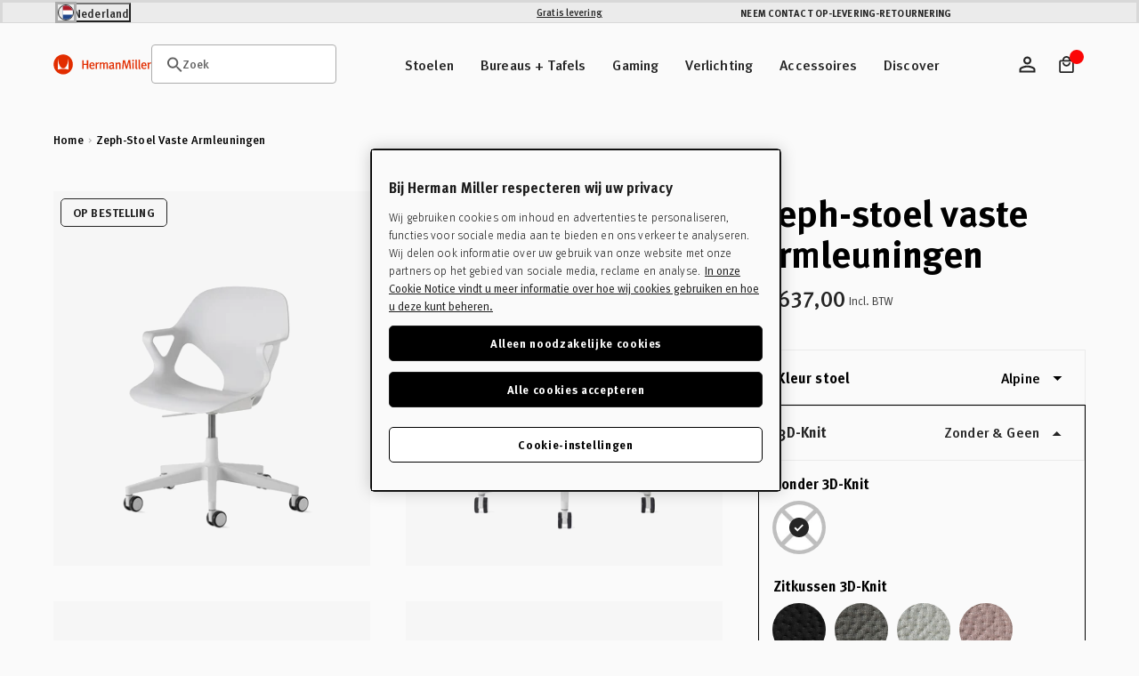

--- FILE ---
content_type: text/javascript
request_url: https://nlstore.hermanmiller.com/cdn/shop/t/57/assets/jquery.min.js?v=48290903884012818371766061393
body_size: 32497
content:
!function(e,t){"object"==typeof module&&"object"==typeof module.exports?module.exports=e.document?t(e,!0):function(e){if(!e.document)throw new Error("jQuery requires a window with a document");return t(e)}:t(e)}("undefined"!=typeof window?window:this,function(h,e){function t(e,t){return t.toUpperCase()}var d=[],c=d.slice,m=d.concat,s=d.push,i=d.indexOf,n={},r=n.toString,g=n.hasOwnProperty,o="".trim,v={},a="1.11.0",C=function(e,t){return new C.fn.init(e,t)},l=/^[\s\uFEFF\xA0]+|[\s\uFEFF\xA0]+$/g,u=/^-ms-/,f=/-([\da-z])/gi;function p(e){var t=e.length,n=C.type(e);return"function"!==n&&!C.isWindow(e)&&(!(1!==e.nodeType||!t)||("array"===n||0===t||"number"==typeof t&&0<t&&t-1 in e))}C.fn=C.prototype={jquery:a,constructor:C,selector:"",length:0,toArray:function(){return c.call(this)},get:function(e){return null!=e?e<0?this[e+this.length]:this[e]:c.call(this)},pushStack:function(e){var t=C.merge(this.constructor(),e);return t.prevObject=this,t.context=this.context,t},each:function(e,t){return C.each(this,e,t)},map:function(n){return this.pushStack(C.map(this,function(e,t){return n.call(e,t,e)}))},slice:function(){return this.pushStack(c.apply(this,arguments))},first:function(){return this.eq(0)},last:function(){return this.eq(-1)},eq:function(e){var t=this.length,n=+e+(e<0?t:0);return this.pushStack(0<=n&&n<t?[this[n]]:[])},end:function(){return this.prevObject||this.constructor(null)},push:s,sort:d.sort,splice:d.splice},C.extend=C.fn.extend=function(){var e,t,n,r,i,o,a=arguments[0]||{},s=1,l=arguments.length,u=!1;for("boolean"==typeof a&&(u=a,a=arguments[s]||{},s++),"object"==typeof a||C.isFunction(a)||(a={}),s===l&&(a=this,s--);s<l;s++)if(null!=(i=arguments[s]))for(r in i)e=a[r],a!==(n=i[r])&&(u&&n&&(C.isPlainObject(n)||(t=C.isArray(n)))?(o=t?(t=!1,e&&C.isArray(e)?e:[]):e&&C.isPlainObject(e)?e:{},a[r]=C.extend(u,o,n)):void 0!==n&&(a[r]=n));return a},C.extend({expando:"jQuery"+(a+Math.random()).replace(/\D/g,""),isReady:!0,error:function(e){throw new Error(e)},noop:function(){},isFunction:function(e){return"function"===C.type(e)},isArray:Array.isArray||function(e){return"array"===C.type(e)},isWindow:function(e){return null!=e&&e==e.window},isNumeric:function(e){return 0<=e-parseFloat(e)},isEmptyObject:function(e){var t;for(t in e)return!1;return!0},isPlainObject:function(e){var t;if(!e||"object"!==C.type(e)||e.nodeType||C.isWindow(e))return!1;try{if(e.constructor&&!g.call(e,"constructor")&&!g.call(e.constructor.prototype,"isPrototypeOf"))return!1}catch(e){return!1}if(v.ownLast)for(t in e)return g.call(e,t);for(t in e);return void 0===t||g.call(e,t)},type:function(e){return null==e?e+"":"object"==typeof e||"function"==typeof e?n[r.call(e)]||"object":typeof e},globalEval:function(e){e&&C.trim(e)&&(h.execScript||function(e){h.eval.call(h,e)})(e)},camelCase:function(e){return e.replace(u,"ms-").replace(f,t)},nodeName:function(e,t){return e.nodeName&&e.nodeName.toLowerCase()===t.toLowerCase()},each:function(e,t,n){var r=0,i=e.length,o=p(e);if(n){if(o)for(;r<i&&!1!==t.apply(e[r],n);r++);else for(r in e)if(!1===t.apply(e[r],n))break}else if(o)for(;r<i&&!1!==t.call(e[r],r,e[r]);r++);else for(r in e)if(!1===t.call(e[r],r,e[r]))break;return e},trim:o&&!o.call("\ufeff ")?function(e){return null==e?"":o.call(e)}:function(e){return null==e?"":(e+"").replace(l,"")},makeArray:function(e,t){var n=t||[];return null!=e&&(p(Object(e))?C.merge(n,"string"==typeof e?[e]:e):s.call(n,e)),n},inArray:function(e,t,n){var r;if(t){if(i)return i.call(t,e,n);for(r=t.length,n=n?n<0?Math.max(0,r+n):n:0;n<r;n++)if(n in t&&t[n]===e)return n}return-1},merge:function(e,t){for(var n=+t.length,r=0,i=e.length;r<n;)e[i++]=t[r++];if(n!=n)for(;void 0!==t[r];)e[i++]=t[r++];return e.length=i,e},grep:function(e,t,n){for(var r=[],i=0,o=e.length,a=!n;i<o;i++)!t(e[i],i)!=a&&r.push(e[i]);return r},map:function(e,t,n){var r,i=0,o=e.length,a=[];if(p(e))for(;i<o;i++)null!=(r=t(e[i],i,n))&&a.push(r);else for(i in e)null!=(r=t(e[i],i,n))&&a.push(r);return m.apply([],a)},guid:1,proxy:function(e,t){var n,r,i;return"string"==typeof t&&(i=e[t],t=e,e=i),C.isFunction(e)?(n=c.call(arguments,2),(r=function(){return e.apply(t||this,n.concat(c.call(arguments)))}).guid=e.guid=e.guid||C.guid++,r):void 0},now:function(){return+new Date},support:v}),C.each("Boolean Number String Function Array Date RegExp Object Error".split(" "),function(e,t){n["[object "+t+"]"]=t.toLowerCase()});var y=function(n){var e,h,x,o,r,m,w,u,c,g,T,i,v,y,a,s,b,C="sizzle"+-new Date,N=n.document,E=0,d=0,l=ne(),f=ne(),p=ne(),k=function(e,t){return e===t&&(c=!0),0},S="undefined",A={}.hasOwnProperty,t=[],D=t.pop,j=t.push,L=t.push,H=t.slice,q=t.indexOf||function(e){for(var t=0,n=this.length;t<n;t++)if(this[t]===e)return t;return-1},_="checked|selected|async|autofocus|autoplay|controls|defer|disabled|hidden|ismap|loop|multiple|open|readonly|required|scoped",M="[\\x20\\t\\r\\n\\f]",F="(?:\\\\.|[\\w-]|[^\\x00-\\xa0])+",O=F.replace("w","w#"),B="\\["+M+"*("+F+")"+M+"*(?:([*^$|!~]?=)"+M+"*(?:(['\"])((?:\\\\.|[^\\\\])*?)\\3|("+O+")|)|)"+M+"*\\]",P=":("+F+")(?:\\(((['\"])((?:\\\\.|[^\\\\])*?)\\3|((?:\\\\.|[^\\\\()[\\]]|"+B.replace(3,8)+")*)|.*)\\)|)",R=new RegExp("^"+M+"+|((?:^|[^\\\\])(?:\\\\.)*)"+M+"+$","g"),W=new RegExp("^"+M+"*,"+M+"*"),$=new RegExp("^"+M+"*([>+~]|"+M+")"+M+"*"),z=new RegExp("="+M+"*([^\\]'\"]*?)"+M+"*\\]","g"),I=new RegExp(P),X=new RegExp("^"+O+"$"),U={ID:new RegExp("^#("+F+")"),CLASS:new RegExp("^\\.("+F+")"),TAG:new RegExp("^("+F.replace("w","w*")+")"),ATTR:new RegExp("^"+B),PSEUDO:new RegExp("^"+P),CHILD:new RegExp("^:(only|first|last|nth|nth-last)-(child|of-type)(?:\\("+M+"*(even|odd|(([+-]|)(\\d*)n|)"+M+"*(?:([+-]|)"+M+"*(\\d+)|))"+M+"*\\)|)","i"),bool:new RegExp("^(?:"+_+")$","i"),needsContext:new RegExp("^"+M+"*[>+~]|:(even|odd|eq|gt|lt|nth|first|last)(?:\\("+M+"*((?:-\\d)?\\d*)"+M+"*\\)|)(?=[^-]|$)","i")},V=/^(?:input|select|textarea|button)$/i,J=/^h\d$/i,Y=/^[^{]+\{\s*\[native \w/,G=/^(?:#([\w-]+)|(\w+)|\.([\w-]+))$/,Q=/[+~]/,K=/'|\\/g,Z=new RegExp("\\\\([\\da-f]{1,6}"+M+"?|("+M+")|.)","ig"),ee=function(e,t,n){var r="0x"+t-65536;return r!=r||n?t:r<0?String.fromCharCode(65536+r):String.fromCharCode(r>>10|55296,1023&r|56320)};try{L.apply(t=H.call(N.childNodes),N.childNodes),t[N.childNodes.length].nodeType}catch(e){L={apply:t.length?function(e,t){j.apply(e,H.call(t))}:function(e,t){for(var n=e.length,r=0;e[n++]=t[r++];);e.length=n-1}}}function te(e,t,n,r){var i,o,a,s,l,u,c,d,f,p;if((t?t.ownerDocument||t:N)!==T&&g(t),n=n||[],!e||"string"!=typeof e)return n;if(1!==(s=(t=t||T).nodeType)&&9!==s)return[];if(v&&!r){if(i=G.exec(e))if(a=i[1]){if(9===s){if(!(o=t.getElementById(a))||!o.parentNode)return n;if(o.id===a)return n.push(o),n}else if(t.ownerDocument&&(o=t.ownerDocument.getElementById(a))&&b(t,o)&&o.id===a)return n.push(o),n}else{if(i[2])return L.apply(n,t.getElementsByTagName(e)),n;if((a=i[3])&&h.getElementsByClassName&&t.getElementsByClassName)return L.apply(n,t.getElementsByClassName(a)),n}if(h.qsa&&(!y||!y.test(e))){if(d=c=C,f=t,p=9===s&&e,1===s&&"object"!==t.nodeName.toLowerCase()){for(u=ce(e),(c=t.getAttribute("id"))?d=c.replace(K,"\\$&"):t.setAttribute("id",d),d="[id='"+d+"'] ",l=u.length;l--;)u[l]=d+de(u[l]);f=Q.test(e)&&le(t.parentNode)||t,p=u.join(",")}if(p)try{return L.apply(n,f.querySelectorAll(p)),n}catch(e){}finally{c||t.removeAttribute("id")}}}return function(e,t,n,r){var i,o,a,s,l,u=ce(e);if(!r&&1===u.length){if(2<(o=u[0]=u[0].slice(0)).length&&"ID"===(a=o[0]).type&&h.getById&&9===t.nodeType&&v&&x.relative[o[1].type]){if(!(t=(x.find.ID(a.matches[0].replace(Z,ee),t)||[])[0]))return n;e=e.slice(o.shift().value.length)}for(i=U.needsContext.test(e)?0:o.length;i--&&(a=o[i],!x.relative[s=a.type]);)if((l=x.find[s])&&(r=l(a.matches[0].replace(Z,ee),Q.test(o[0].type)&&le(t.parentNode)||t))){if(o.splice(i,1),!(e=r.length&&de(o)))return L.apply(n,r),n;break}}return m(e,u)(r,t,!v,n,Q.test(e)&&le(t.parentNode)||t),n}(e.replace(R,"$1"),t,n,r)}function ne(){var n=[];function r(e,t){return n.push(e+" ")>x.cacheLength&&delete r[n.shift()],r[e+" "]=t}return r}function re(e){return e[C]=!0,e}function ie(e){var t=T.createElement("div");try{return!!e(t)}catch(e){return!1}finally{t.parentNode&&t.parentNode.removeChild(t),t=null}}function oe(e,t){for(var n=e.split("|"),r=e.length;r--;)x.attrHandle[n[r]]=t}function ae(e,t){var n=t&&e,r=n&&1===e.nodeType&&1===t.nodeType&&(~t.sourceIndex||1<<31)-(~e.sourceIndex||1<<31);if(r)return r;if(n)for(;n=n.nextSibling;)if(n===t)return-1;return e?1:-1}function se(a){return re(function(o){return o=+o,re(function(e,t){for(var n,r=a([],e.length,o),i=r.length;i--;)e[n=r[i]]&&(e[n]=!(t[n]=e[n]))})})}function le(e){return e&&typeof e.getElementsByTagName!==S&&e}for(e in h=te.support={},r=te.isXML=function(e){var t=e&&(e.ownerDocument||e).documentElement;return!!t&&"HTML"!==t.nodeName},g=te.setDocument=function(e){var t,l=e?e.ownerDocument||e:N,n=l.defaultView;return l!==T&&9===l.nodeType&&l.documentElement?(i=(T=l).documentElement,v=!r(l),n&&n!==n.top&&(n.addEventListener?n.addEventListener("unload",function(){g()},!1):n.attachEvent&&n.attachEvent("onunload",function(){g()})),h.attributes=ie(function(e){return e.className="i",!e.getAttribute("className")}),h.getElementsByTagName=ie(function(e){return e.appendChild(l.createComment("")),!e.getElementsByTagName("*").length}),h.getElementsByClassName=Y.test(l.getElementsByClassName)&&ie(function(e){return e.innerHTML="<div class='a'></div><div class='a i'></div>",e.firstChild.className="i",2===e.getElementsByClassName("i").length}),h.getById=ie(function(e){return i.appendChild(e).id=C,!l.getElementsByName||!l.getElementsByName(C).length}),h.getById?(x.find.ID=function(e,t){if(typeof t.getElementById!==S&&v){var n=t.getElementById(e);return n&&n.parentNode?[n]:[]}},x.filter.ID=function(e){var t=e.replace(Z,ee);return function(e){return e.getAttribute("id")===t}}):(delete x.find.ID,x.filter.ID=function(e){var n=e.replace(Z,ee);return function(e){var t=typeof e.getAttributeNode!==S&&e.getAttributeNode("id");return t&&t.value===n}}),x.find.TAG=h.getElementsByTagName?function(e,t){return typeof t.getElementsByTagName!==S?t.getElementsByTagName(e):void 0}:function(e,t){var n,r=[],i=0,o=t.getElementsByTagName(e);if("*"!==e)return o;for(;n=o[i++];)1===n.nodeType&&r.push(n);return r},x.find.CLASS=h.getElementsByClassName&&function(e,t){return typeof t.getElementsByClassName!==S&&v?t.getElementsByClassName(e):void 0},a=[],y=[],(h.qsa=Y.test(l.querySelectorAll))&&(ie(function(e){e.innerHTML="<select t=''><option selected=''></option></select>",e.querySelectorAll("[t^='']").length&&y.push("[*^$]="+M+"*(?:''|\"\")"),e.querySelectorAll("[selected]").length||y.push("\\["+M+"*(?:value|"+_+")"),e.querySelectorAll(":checked").length||y.push(":checked")}),ie(function(e){var t=l.createElement("input");t.setAttribute("type","hidden"),e.appendChild(t).setAttribute("name","D"),e.querySelectorAll("[name=d]").length&&y.push("name"+M+"*[*^$|!~]?="),e.querySelectorAll(":enabled").length||y.push(":enabled",":disabled"),e.querySelectorAll("*,:x"),y.push(",.*:")})),(h.matchesSelector=Y.test(s=i.webkitMatchesSelector||i.mozMatchesSelector||i.oMatchesSelector||i.msMatchesSelector))&&ie(function(e){h.disconnectedMatch=s.call(e,"div"),s.call(e,"[s!='']:x"),a.push("!=",P)}),y=y.length&&new RegExp(y.join("|")),a=a.length&&new RegExp(a.join("|")),t=Y.test(i.compareDocumentPosition),b=t||Y.test(i.contains)?function(e,t){var n=9===e.nodeType?e.documentElement:e,r=t&&t.parentNode;return e===r||!(!r||1!==r.nodeType||!(n.contains?n.contains(r):e.compareDocumentPosition&&16&e.compareDocumentPosition(r)))}:function(e,t){if(t)for(;t=t.parentNode;)if(t===e)return!0;return!1},k=t?function(e,t){if(e===t)return c=!0,0;var n=!e.compareDocumentPosition-!t.compareDocumentPosition;return n||(1&(n=(e.ownerDocument||e)===(t.ownerDocument||t)?e.compareDocumentPosition(t):1)||!h.sortDetached&&t.compareDocumentPosition(e)===n?e===l||e.ownerDocument===N&&b(N,e)?-1:t===l||t.ownerDocument===N&&b(N,t)?1:u?q.call(u,e)-q.call(u,t):0:4&n?-1:1)}:function(e,t){if(e===t)return c=!0,0;var n,r=0,i=e.parentNode,o=t.parentNode,a=[e],s=[t];if(!i||!o)return e===l?-1:t===l?1:i?-1:o?1:u?q.call(u,e)-q.call(u,t):0;if(i===o)return ae(e,t);for(n=e;n=n.parentNode;)a.unshift(n);for(n=t;n=n.parentNode;)s.unshift(n);for(;a[r]===s[r];)r++;return r?ae(a[r],s[r]):a[r]===N?-1:s[r]===N?1:0},l):T},te.matches=function(e,t){return te(e,null,null,t)},te.matchesSelector=function(e,t){if((e.ownerDocument||e)!==T&&g(e),t=t.replace(z,"='$1']"),!(!h.matchesSelector||!v||a&&a.test(t)||y&&y.test(t)))try{var n=s.call(e,t);if(n||h.disconnectedMatch||e.document&&11!==e.document.nodeType)return n}catch(e){}return 0<te(t,T,null,[e]).length},te.contains=function(e,t){return(e.ownerDocument||e)!==T&&g(e),b(e,t)},te.attr=function(e,t){(e.ownerDocument||e)!==T&&g(e);var n=x.attrHandle[t.toLowerCase()],r=n&&A.call(x.attrHandle,t.toLowerCase())?n(e,t,!v):void 0;return void 0!==r?r:h.attributes||!v?e.getAttribute(t):(r=e.getAttributeNode(t))&&r.specified?r.value:null},te.error=function(e){throw new Error("Syntax error, unrecognized expression: "+e)},te.uniqueSort=function(e){var t,n=[],r=0,i=0;if(c=!h.detectDuplicates,u=!h.sortStable&&e.slice(0),e.sort(k),c){for(;t=e[i++];)t===e[i]&&(r=n.push(i));for(;r--;)e.splice(n[r],1)}return u=null,e},o=te.getText=function(e){var t,n="",r=0,i=e.nodeType;if(i){if(1===i||9===i||11===i){if("string"==typeof e.textContent)return e.textContent;for(e=e.firstChild;e;e=e.nextSibling)n+=o(e)}else if(3===i||4===i)return e.nodeValue}else for(;t=e[r++];)n+=o(t);return n},(x=te.selectors={cacheLength:50,createPseudo:re,match:U,attrHandle:{},find:{},relative:{">":{dir:"parentNode",first:!0}," ":{dir:"parentNode"},"+":{dir:"previousSibling",first:!0},"~":{dir:"previousSibling"}},preFilter:{ATTR:function(e){return e[1]=e[1].replace(Z,ee),e[3]=(e[4]||e[5]||"").replace(Z,ee),"~="===e[2]&&(e[3]=" "+e[3]+" "),e.slice(0,4)},CHILD:function(e){return e[1]=e[1].toLowerCase(),"nth"===e[1].slice(0,3)?(e[3]||te.error(e[0]),e[4]=+(e[4]?e[5]+(e[6]||1):2*("even"===e[3]||"odd"===e[3])),e[5]=+(e[7]+e[8]||"odd"===e[3])):e[3]&&te.error(e[0]),e},PSEUDO:function(e){var t,n=!e[5]&&e[2];return U.CHILD.test(e[0])?null:(e[3]&&void 0!==e[4]?e[2]=e[4]:n&&I.test(n)&&(t=ce(n,!0))&&(t=n.indexOf(")",n.length-t)-n.length)&&(e[0]=e[0].slice(0,t),e[2]=n.slice(0,t)),e.slice(0,3))}},filter:{TAG:function(e){var t=e.replace(Z,ee).toLowerCase();return"*"===e?function(){return!0}:function(e){return e.nodeName&&e.nodeName.toLowerCase()===t}},CLASS:function(e){var t=l[e+" "];return t||(t=new RegExp("(^|"+M+")"+e+"("+M+"|$)"))&&l(e,function(e){return t.test("string"==typeof e.className&&e.className||typeof e.getAttribute!==S&&e.getAttribute("class")||"")})},ATTR:function(n,r,i){return function(e){var t=te.attr(e,n);return null==t?"!="===r:!r||(t+="","="===r?t===i:"!="===r?t!==i:"^="===r?i&&0===t.indexOf(i):"*="===r?i&&-1<t.indexOf(i):"$="===r?i&&t.slice(-i.length)===i:"~="===r?-1<(" "+t+" ").indexOf(i):"|="===r&&(t===i||t.slice(0,i.length+1)===i+"-"))}},CHILD:function(p,e,t,h,m){var g="nth"!==p.slice(0,3),v="last"!==p.slice(-4),y="of-type"===e;return 1===h&&0===m?function(e){return!!e.parentNode}:function(e,t,n){var r,i,o,a,s,l,u=g!=v?"nextSibling":"previousSibling",c=e.parentNode,d=y&&e.nodeName.toLowerCase(),f=!n&&!y;if(c){if(g){for(;u;){for(o=e;o=o[u];)if(y?o.nodeName.toLowerCase()===d:1===o.nodeType)return!1;l=u="only"===p&&!l&&"nextSibling"}return!0}if(l=[v?c.firstChild:c.lastChild],v&&f){for(s=(r=(i=c[C]||(c[C]={}))[p]||[])[0]===E&&r[1],a=r[0]===E&&r[2],o=s&&c.childNodes[s];o=++s&&o&&o[u]||(a=s=0)||l.pop();)if(1===o.nodeType&&++a&&o===e){i[p]=[E,s,a];break}}else if(f&&(r=(e[C]||(e[C]={}))[p])&&r[0]===E)a=r[1];else for(;(o=++s&&o&&o[u]||(a=s=0)||l.pop())&&((y?o.nodeName.toLowerCase()!==d:1!==o.nodeType)||!++a||(f&&((o[C]||(o[C]={}))[p]=[E,a]),o!==e)););return(a-=m)===h||a%h==0&&0<=a/h}}},PSEUDO:function(e,o){var t,a=x.pseudos[e]||x.setFilters[e.toLowerCase()]||te.error("unsupported pseudo: "+e);return a[C]?a(o):1<a.length?(t=[e,e,"",o],x.setFilters.hasOwnProperty(e.toLowerCase())?re(function(e,t){for(var n,r=a(e,o),i=r.length;i--;)e[n=q.call(e,r[i])]=!(t[n]=r[i])}):function(e){return a(e,0,t)}):a}},pseudos:{not:re(function(e){var r=[],i=[],s=m(e.replace(R,"$1"));return s[C]?re(function(e,t,n,r){for(var i,o=s(e,null,r,[]),a=e.length;a--;)(i=o[a])&&(e[a]=!(t[a]=i))}):function(e,t,n){return r[0]=e,s(r,null,n,i),!i.pop()}}),has:re(function(t){return function(e){return 0<te(t,e).length}}),contains:re(function(t){return function(e){return-1<(e.textContent||e.innerText||o(e)).indexOf(t)}}),lang:re(function(n){return X.test(n||"")||te.error("unsupported lang: "+n),n=n.replace(Z,ee).toLowerCase(),function(e){var t;do{if(t=v?e.lang:e.getAttribute("xml:lang")||e.getAttribute("lang"))return(t=t.toLowerCase())===n||0===t.indexOf(n+"-")}while((e=e.parentNode)&&1===e.nodeType);return!1}}),target:function(e){var t=n.location&&n.location.hash;return t&&t.slice(1)===e.id},root:function(e){return e===i},focus:function(e){return e===T.activeElement&&(!T.hasFocus||T.hasFocus())&&!!(e.type||e.href||~e.tabIndex)},enabled:function(e){return!1===e.disabled},disabled:function(e){return!0===e.disabled},checked:function(e){var t=e.nodeName.toLowerCase();return"input"===t&&!!e.checked||"option"===t&&!!e.selected},selected:function(e){return e.parentNode&&e.parentNode.selectedIndex,!0===e.selected},empty:function(e){for(e=e.firstChild;e;e=e.nextSibling)if(e.nodeType<6)return!1;return!0},parent:function(e){return!x.pseudos.empty(e)},header:function(e){return J.test(e.nodeName)},input:function(e){return V.test(e.nodeName)},button:function(e){var t=e.nodeName.toLowerCase();return"input"===t&&"button"===e.type||"button"===t},text:function(e){var t;return"input"===e.nodeName.toLowerCase()&&"text"===e.type&&(null==(t=e.getAttribute("type"))||"text"===t.toLowerCase())},first:se(function(){return[0]}),last:se(function(e,t){return[t-1]}),eq:se(function(e,t,n){return[n<0?n+t:n]}),even:se(function(e,t){for(var n=0;n<t;n+=2)e.push(n);return e}),odd:se(function(e,t){for(var n=1;n<t;n+=2)e.push(n);return e}),lt:se(function(e,t,n){for(var r=n<0?n+t:n;0<=--r;)e.push(r);return e}),gt:se(function(e,t,n){for(var r=n<0?n+t:n;++r<t;)e.push(r);return e})}}).pseudos.nth=x.pseudos.eq,{radio:!0,checkbox:!0,file:!0,password:!0,image:!0})x.pseudos[e]=function(t){return function(e){return"input"===e.nodeName.toLowerCase()&&e.type===t}}(e);for(e in{submit:!0,reset:!0})x.pseudos[e]=function(n){return function(e){var t=e.nodeName.toLowerCase();return("input"===t||"button"===t)&&e.type===n}}(e);function ue(){}function ce(e,t){var n,r,i,o,a,s,l,u=f[e+" "];if(u)return t?0:u.slice(0);for(a=e,s=[],l=x.preFilter;a;){for(o in n&&!(r=W.exec(a))||(r&&(a=a.slice(r[0].length)||a),s.push(i=[])),n=!1,(r=$.exec(a))&&(n=r.shift(),i.push({value:n,type:r[0].replace(R," ")}),a=a.slice(n.length)),x.filter)!(r=U[o].exec(a))||l[o]&&!(r=l[o](r))||(n=r.shift(),i.push({value:n,type:o,matches:r}),a=a.slice(n.length));if(!n)break}return t?a.length:a?te.error(e):f(e,s).slice(0)}function de(e){for(var t=0,n=e.length,r="";t<n;t++)r+=e[t].value;return r}function fe(a,e,t){var s=e.dir,l=t&&"parentNode"===s,u=d++;return e.first?function(e,t,n){for(;e=e[s];)if(1===e.nodeType||l)return a(e,t,n)}:function(e,t,n){var r,i,o=[E,u];if(n){for(;e=e[s];)if((1===e.nodeType||l)&&a(e,t,n))return!0}else for(;e=e[s];)if(1===e.nodeType||l){if((r=(i=e[C]||(e[C]={}))[s])&&r[0]===E&&r[1]===u)return o[2]=r[2];if((i[s]=o)[2]=a(e,t,n))return!0}}}function pe(i){return 1<i.length?function(e,t,n){for(var r=i.length;r--;)if(!i[r](e,t,n))return!1;return!0}:i[0]}function he(e,t,n,r,i){for(var o,a=[],s=0,l=e.length,u=null!=t;s<l;s++)!(o=e[s])||n&&!n(o,r,i)||(a.push(o),u&&t.push(s));return a}function me(p,h,m,g,v,e){return g&&!g[C]&&(g=me(g)),v&&!v[C]&&(v=me(v,e)),re(function(e,t,n,r){var i,o,a,s=[],l=[],u=t.length,c=e||function(e,t,n){for(var r=0,i=t.length;r<i;r++)te(e,t[r],n);return n}(h||"*",n.nodeType?[n]:n,[]),d=!p||!e&&h?c:he(c,s,p,n,r),f=m?v||(e?p:u||g)?[]:t:d;if(m&&m(d,f,n,r),g)for(i=he(f,l),g(i,[],n,r),o=i.length;o--;)(a=i[o])&&(f[l[o]]=!(d[l[o]]=a));if(e){if(v||p){if(v){for(i=[],o=f.length;o--;)(a=f[o])&&i.push(d[o]=a);v(null,f=[],i,r)}for(o=f.length;o--;)(a=f[o])&&-1<(i=v?q.call(e,a):s[o])&&(e[i]=!(t[i]=a))}}else f=he(f===t?f.splice(u,f.length):f),v?v(null,t,f,r):L.apply(t,f)})}function ge(g,v){function e(e,t,n,r,i){var o,a,s,l=0,u="0",c=e&&[],d=[],f=w,p=e||b&&x.find.TAG("*",i),h=E+=null==f?1:Math.random()||.1,m=p.length;for(i&&(w=t!==T&&t);u!==m&&null!=(o=p[u]);u++){if(b&&o){for(a=0;s=g[a++];)if(s(o,t,n)){r.push(o);break}i&&(E=h)}y&&((o=!s&&o)&&l--,e&&c.push(o))}if(l+=u,y&&u!==l){for(a=0;s=v[a++];)s(c,d,t,n);if(e){if(0<l)for(;u--;)c[u]||d[u]||(d[u]=D.call(r));d=he(d)}L.apply(r,d),i&&!e&&0<d.length&&1<l+v.length&&te.uniqueSort(r)}return i&&(E=h,w=f),c}var y=0<v.length,b=0<g.length;return y?re(e):e}return ue.prototype=x.filters=x.pseudos,x.setFilters=new ue,m=te.compile=function(e,t){var n,r=[],i=[],o=p[e+" "];if(!o){for(n=(t=t||ce(e)).length;n--;)(o=function e(t){for(var r,n,i,o=t.length,a=x.relative[t[0].type],s=a||x.relative[" "],l=a?1:0,u=fe(function(e){return e===r},s,!0),c=fe(function(e){return-1<q.call(r,e)},s,!0),d=[function(e,t,n){return!a&&(n||t!==w)||((r=t).nodeType?u:c)(e,t,n)}];l<o;l++)if(n=x.relative[t[l].type])d=[fe(pe(d),n)];else{if((n=x.filter[t[l].type].apply(null,t[l].matches))[C]){for(i=++l;i<o&&!x.relative[t[i].type];i++);return me(1<l&&pe(d),1<l&&de(t.slice(0,l-1).concat({value:" "===t[l-2].type?"*":""})).replace(R,"$1"),n,l<i&&e(t.slice(l,i)),i<o&&e(t=t.slice(i)),i<o&&de(t))}d.push(n)}return pe(d)}(t[n]))[C]?r.push(o):i.push(o);o=p(e,ge(i,r))}return o},h.sortStable=C.split("").sort(k).join("")===C,h.detectDuplicates=!!c,g(),h.sortDetached=ie(function(e){return 1&e.compareDocumentPosition(T.createElement("div"))}),ie(function(e){return e.innerHTML="<a href='#'></a>","#"===e.firstChild.getAttribute("href")})||oe("type|href|height|width",function(e,t,n){return n?void 0:e.getAttribute(t,"type"===t.toLowerCase()?1:2)}),h.attributes&&ie(function(e){return e.innerHTML="<input/>",e.firstChild.setAttribute("value",""),""===e.firstChild.getAttribute("value")})||oe("value",function(e,t,n){return n||"input"!==e.nodeName.toLowerCase()?void 0:e.defaultValue}),ie(function(e){return null==e.getAttribute("disabled")})||oe(_,function(e,t,n){var r;return n?void 0:!0===e[t]?t.toLowerCase():(r=e.getAttributeNode(t))&&r.specified?r.value:null}),te}(h);C.find=y,C.expr=y.selectors,C.expr[":"]=C.expr.pseudos,C.unique=y.uniqueSort,C.text=y.getText,C.isXMLDoc=y.isXML,C.contains=y.contains;var b=C.expr.match.needsContext,x=/^<(\w+)\s*\/?>(?:<\/\1>|)$/,w=/^.[^:#\[\.,]*$/;function T(e,n,r){if(C.isFunction(n))return C.grep(e,function(e,t){return!!n.call(e,t,e)!==r});if(n.nodeType)return C.grep(e,function(e){return e===n!==r});if("string"==typeof n){if(w.test(n))return C.filter(n,e,r);n=C.filter(n,e)}return C.grep(e,function(e){return 0<=C.inArray(e,n)!==r})}C.filter=function(e,t,n){var r=t[0];return n&&(e=":not("+e+")"),1===t.length&&1===r.nodeType?C.find.matchesSelector(r,e)?[r]:[]:C.find.matches(e,C.grep(t,function(e){return 1===e.nodeType}))},C.fn.extend({find:function(e){var t,n=[],r=this,i=r.length;if("string"!=typeof e)return this.pushStack(C(e).filter(function(){for(t=0;t<i;t++)if(C.contains(r[t],this))return!0}));for(t=0;t<i;t++)C.find(e,r[t],n);return(n=this.pushStack(1<i?C.unique(n):n)).selector=this.selector?this.selector+" "+e:e,n},filter:function(e){return this.pushStack(T(this,e||[],!1))},not:function(e){return this.pushStack(T(this,e||[],!0))},is:function(e){return!!T(this,"string"==typeof e&&b.test(e)?C(e):e||[],!1).length}});var N,E=h.document,k=/^(?:\s*(<[\w\W]+>)[^>]*|#([\w-]*))$/;(C.fn.init=function(e,t){var n,r;if(!e)return this;if("string"!=typeof e)return e.nodeType?(this.context=this[0]=e,this.length=1,this):C.isFunction(e)?void 0!==N.ready?N.ready(e):e(C):(void 0!==e.selector&&(this.selector=e.selector,this.context=e.context),C.makeArray(e,this));if(!(n="<"===e.charAt(0)&&">"===e.charAt(e.length-1)&&3<=e.length?[null,e,null]:k.exec(e))||!n[1]&&t)return!t||t.jquery?(t||N).find(e):this.constructor(t).find(e);if(n[1]){if(t=t instanceof C?t[0]:t,C.merge(this,C.parseHTML(n[1],t&&t.nodeType?t.ownerDocument||t:E,!0)),x.test(n[1])&&C.isPlainObject(t))for(n in t)C.isFunction(this[n])?this[n](t[n]):this.attr(n,t[n]);return this}if((r=E.getElementById(n[2]))&&r.parentNode){if(r.id!==n[2])return N.find(e);this.length=1,this[0]=r}return this.context=E,this.selector=e,this}).prototype=C.fn,N=C(E);var S=/^(?:parents|prev(?:Until|All))/,A={children:!0,contents:!0,next:!0,prev:!0};function D(e,t){for(;(e=e[t])&&1!==e.nodeType;);return e}C.extend({dir:function(e,t,n){for(var r=[],i=e[t];i&&9!==i.nodeType&&(void 0===n||1!==i.nodeType||!C(i).is(n));)1===i.nodeType&&r.push(i),i=i[t];return r},sibling:function(e,t){for(var n=[];e;e=e.nextSibling)1===e.nodeType&&e!==t&&n.push(e);return n}}),C.fn.extend({has:function(e){var t,n=C(e,this),r=n.length;return this.filter(function(){for(t=0;t<r;t++)if(C.contains(this,n[t]))return!0})},closest:function(e,t){for(var n,r=0,i=this.length,o=[],a=b.test(e)||"string"!=typeof e?C(e,t||this.context):0;r<i;r++)for(n=this[r];n&&n!==t;n=n.parentNode)if(n.nodeType<11&&(a?-1<a.index(n):1===n.nodeType&&C.find.matchesSelector(n,e))){o.push(n);break}return this.pushStack(1<o.length?C.unique(o):o)},index:function(e){return e?"string"==typeof e?C.inArray(this[0],C(e)):C.inArray(e.jquery?e[0]:e,this):this[0]&&this[0].parentNode?this.first().prevAll().length:-1},add:function(e,t){return this.pushStack(C.unique(C.merge(this.get(),C(e,t))))},addBack:function(e){return this.add(null==e?this.prevObject:this.prevObject.filter(e))}}),C.each({parent:function(e){var t=e.parentNode;return t&&11!==t.nodeType?t:null},parents:function(e){return C.dir(e,"parentNode")},parentsUntil:function(e,t,n){return C.dir(e,"parentNode",n)},next:function(e){return D(e,"nextSibling")},prev:function(e){return D(e,"previousSibling")},nextAll:function(e){return C.dir(e,"nextSibling")},prevAll:function(e){return C.dir(e,"previousSibling")},nextUntil:function(e,t,n){return C.dir(e,"nextSibling",n)},prevUntil:function(e,t,n){return C.dir(e,"previousSibling",n)},siblings:function(e){return C.sibling((e.parentNode||{}).firstChild,e)},children:function(e){return C.sibling(e.firstChild)},contents:function(e){return C.nodeName(e,"iframe")?e.contentDocument||e.contentWindow.document:C.merge([],e.childNodes)}},function(r,i){C.fn[r]=function(e,t){var n=C.map(this,i,e);return"Until"!==r.slice(-5)&&(t=e),t&&"string"==typeof t&&(n=C.filter(t,n)),1<this.length&&(A[r]||(n=C.unique(n)),S.test(r)&&(n=n.reverse())),this.pushStack(n)}});var j,L=/\S+/g,H={};function q(){E.addEventListener?(E.removeEventListener("DOMContentLoaded",_,!1),h.removeEventListener("load",_,!1)):(E.detachEvent("onreadystatechange",_),h.detachEvent("onload",_))}function _(){!E.addEventListener&&"load"!==event.type&&"complete"!==E.readyState||(q(),C.ready())}C.Callbacks=function(i){var e,n;i="string"==typeof i?H[i]||(n=H[e=i]={},C.each(e.match(L)||[],function(e,t){n[t]=!0}),n):C.extend({},i);var r,t,o,a,s,l,u=[],c=!i.once&&[],d=function(e){for(t=i.memory&&e,o=!0,s=l||0,l=0,a=u.length,r=!0;u&&s<a;s++)if(!1===u[s].apply(e[0],e[1])&&i.stopOnFalse){t=!1;break}r=!1,u&&(c?c.length&&d(c.shift()):t?u=[]:f.disable())},f={add:function(){var e;return u&&(e=u.length,function r(e){C.each(e,function(e,t){var n=C.type(t);"function"===n?i.unique&&f.has(t)||u.push(t):t&&t.length&&"string"!==n&&r(t)})}(arguments),r?a=u.length:t&&(l=e,d(t))),this},remove:function(){return u&&C.each(arguments,function(e,t){for(var n;-1<(n=C.inArray(t,u,n));)u.splice(n,1),r&&(n<=a&&a--,n<=s&&s--)}),this},has:function(e){return e?-1<C.inArray(e,u):!(!u||!u.length)},empty:function(){return u=[],a=0,this},disable:function(){return u=c=t=void 0,this},disabled:function(){return!u},lock:function(){return c=void 0,t||f.disable(),this},locked:function(){return!c},fireWith:function(e,t){return!u||o&&!c||(t=[e,(t=t||[]).slice?t.slice():t],r?c.push(t):d(t)),this},fire:function(){return f.fireWith(this,arguments),this},fired:function(){return!!o}};return f},C.extend({Deferred:function(e){var o=[["resolve","done",C.Callbacks("once memory"),"resolved"],["reject","fail",C.Callbacks("once memory"),"rejected"],["notify","progress",C.Callbacks("memory")]],i="pending",a={state:function(){return i},always:function(){return s.done(arguments).fail(arguments),this},then:function(){var i=arguments;return C.Deferred(function(r){C.each(o,function(e,t){var n=C.isFunction(i[e])&&i[e];s[t[1]](function(){var e=n&&n.apply(this,arguments);e&&C.isFunction(e.promise)?e.promise().done(r.resolve).fail(r.reject).progress(r.notify):r[t[0]+"With"](this===a?r.promise():this,n?[e]:arguments)})}),i=null}).promise()},promise:function(e){return null!=e?C.extend(e,a):a}},s={};return a.pipe=a.then,C.each(o,function(e,t){var n=t[2],r=t[3];a[t[1]]=n.add,r&&n.add(function(){i=r},o[1^e][2].disable,o[2][2].lock),s[t[0]]=function(){return s[t[0]+"With"](this===s?a:this,arguments),this},s[t[0]+"With"]=n.fireWith}),a.promise(s),e&&e.call(s,s),s},when:function(e){function t(t,n,r){return function(e){n[t]=this,r[t]=1<arguments.length?c.call(arguments):e,r===i?u.notifyWith(n,r):--l||u.resolveWith(n,r)}}var i,n,r,o=0,a=c.call(arguments),s=a.length,l=1!==s||e&&C.isFunction(e.promise)?s:0,u=1===l?e:C.Deferred();if(1<s)for(i=new Array(s),n=new Array(s),r=new Array(s);o<s;o++)a[o]&&C.isFunction(a[o].promise)?a[o].promise().done(t(o,r,a)).fail(u.reject).progress(t(o,n,i)):--l;return l||u.resolveWith(r,a),u.promise()}}),C.fn.ready=function(e){return C.ready.promise().done(e),this},C.extend({isReady:!1,readyWait:1,holdReady:function(e){e?C.readyWait++:C.ready(!0)},ready:function(e){if(!0===e?!--C.readyWait:!C.isReady){if(!E.body)return setTimeout(C.ready);(C.isReady=!0)!==e&&0<--C.readyWait||(j.resolveWith(E,[C]),C.fn.trigger&&C(E).trigger("ready").off("ready"))}}}),C.ready.promise=function(e){if(!j)if(j=C.Deferred(),"complete"===E.readyState)setTimeout(C.ready);else if(E.addEventListener)E.addEventListener("DOMContentLoaded",_,!1),h.addEventListener("load",_,!1);else{E.attachEvent("onreadystatechange",_),h.attachEvent("onload",_);var n=!1;try{n=null==h.frameElement&&E.documentElement}catch(e){}n&&n.doScroll&&!function t(){if(!C.isReady){try{n.doScroll("left")}catch(e){return setTimeout(t,50)}q(),C.ready()}}()}return j.promise(e)};var M,F="undefined";for(M in C(v))break;v.ownLast="0"!==M,v.inlineBlockNeedsLayout=!1,C(function(){var e,t,n=E.getElementsByTagName("body")[0];n&&((e=E.createElement("div")).style.cssText="border:0;width:0;height:0;position:absolute;top:0;left:-9999px;margin-top:1px",t=E.createElement("div"),n.appendChild(e).appendChild(t),typeof t.style.zoom!==F&&(t.style.cssText="border:0;margin:0;width:1px;padding:1px;display:inline;zoom:1",(v.inlineBlockNeedsLayout=3===t.offsetWidth)&&(n.style.zoom=1)),n.removeChild(e),e=t=null)}),function(){var e=E.createElement("div");if(null==v.deleteExpando){v.deleteExpando=!0;try{delete e.test}catch(e){v.deleteExpando=!1}}e=null}(),C.acceptData=function(e){var t=C.noData[(e.nodeName+" ").toLowerCase()],n=+e.nodeType||1;return(1===n||9===n)&&(!t||!0!==t&&e.getAttribute("classid")===t)};var O=/^(?:\{[\w\W]*\}|\[[\w\W]*\])$/,B=/([A-Z])/g;function P(e,t,n){if(void 0===n&&1===e.nodeType){var r="data-"+t.replace(B,"-$1").toLowerCase();if("string"==typeof(n=e.getAttribute(r))){try{n="true"===n||"false"!==n&&("null"===n?null:+n+""===n?+n:O.test(n)?C.parseJSON(n):n)}catch(e){}C.data(e,t,n)}else n=void 0}return n}function R(e){var t;for(t in e)if(("data"!==t||!C.isEmptyObject(e[t]))&&"toJSON"!==t)return;return 1}function W(e,t,n,r){if(C.acceptData(e)){var i,o,a=C.expando,s=e.nodeType,l=s?C.cache:e,u=s?e[a]:e[a]&&a;if(u&&l[u]&&(r||l[u].data)||void 0!==n||"string"!=typeof t)return l[u=u||(s?e[a]=d.pop()||C.guid++:a)]||(l[u]=s?{}:{toJSON:C.noop}),"object"!=typeof t&&"function"!=typeof t||(r?l[u]=C.extend(l[u],t):l[u].data=C.extend(l[u].data,t)),o=l[u],r||(o.data||(o.data={}),o=o.data),void 0!==n&&(o[C.camelCase(t)]=n),"string"==typeof t?null==(i=o[t])&&(i=o[C.camelCase(t)]):i=o,i}}function $(e,t,n){if(C.acceptData(e)){var r,i,o=e.nodeType,a=o?C.cache:e,s=o?e[C.expando]:C.expando;if(a[s]){if(t&&(r=n?a[s]:a[s].data)){i=(t=C.isArray(t)?t.concat(C.map(t,C.camelCase)):t in r?[t]:(t=C.camelCase(t))in r?[t]:t.split(" ")).length;for(;i--;)delete r[t[i]];if(n?!R(r):!C.isEmptyObject(r))return}(n||(delete a[s].data,R(a[s])))&&(o?C.cleanData([e],!0):v.deleteExpando||a!=a.window?delete a[s]:a[s]=null)}}}C.extend({cache:{},noData:{"applet ":!0,"embed ":!0,"object ":"clsid:D27CDB6E-AE6D-11cf-96B8-444553540000"},hasData:function(e){return!!(e=e.nodeType?C.cache[e[C.expando]]:e[C.expando])&&!R(e)},data:function(e,t,n){return W(e,t,n)},removeData:function(e,t){return $(e,t)},_data:function(e,t,n){return W(e,t,n,!0)},_removeData:function(e,t){return $(e,t,!0)}}),C.fn.extend({data:function(e,t){var n,r,i,o=this[0],a=o&&o.attributes;if(void 0!==e)return"object"==typeof e?this.each(function(){C.data(this,e)}):1<arguments.length?this.each(function(){C.data(this,e,t)}):o?P(o,e,C.data(o,e)):void 0;if(this.length&&(i=C.data(o),1===o.nodeType&&!C._data(o,"parsedAttrs"))){for(n=a.length;n--;)0===(r=a[n].name).indexOf("data-")&&P(o,r=C.camelCase(r.slice(5)),i[r]);C._data(o,"parsedAttrs",!0)}return i},removeData:function(e){return this.each(function(){C.removeData(this,e)})}}),C.extend({queue:function(e,t,n){var r;return e?(t=(t||"fx")+"queue",r=C._data(e,t),n&&(!r||C.isArray(n)?r=C._data(e,t,C.makeArray(n)):r.push(n)),r||[]):void 0},dequeue:function(e,t){t=t||"fx";var n=C.queue(e,t),r=n.length,i=n.shift(),o=C._queueHooks(e,t);"inprogress"===i&&(i=n.shift(),r--),i&&("fx"===t&&n.unshift("inprogress"),delete o.stop,i.call(e,function(){C.dequeue(e,t)},o)),!r&&o&&o.empty.fire()},_queueHooks:function(e,t){var n=t+"queueHooks";return C._data(e,n)||C._data(e,n,{empty:C.Callbacks("once memory").add(function(){C._removeData(e,t+"queue"),C._removeData(e,n)})})}}),C.fn.extend({queue:function(t,n){var e=2;return"string"!=typeof t&&(n=t,t="fx",e--),arguments.length<e?C.queue(this[0],t):void 0===n?this:this.each(function(){var e=C.queue(this,t,n);C._queueHooks(this,t),"fx"===t&&"inprogress"!==e[0]&&C.dequeue(this,t)})},dequeue:function(e){return this.each(function(){C.dequeue(this,e)})},clearQueue:function(e){return this.queue(e||"fx",[])},promise:function(e,t){function n(){--i||o.resolveWith(a,[a])}var r,i=1,o=C.Deferred(),a=this,s=this.length;for("string"!=typeof e&&(t=e,e=void 0),e=e||"fx";s--;)(r=C._data(a[s],e+"queueHooks"))&&r.empty&&(i++,r.empty.add(n));return n(),o.promise(t)}});function z(e,t){return e=t||e,"none"===C.css(e,"display")||!C.contains(e.ownerDocument,e)}var I=/[+-]?(?:\d*\.|)\d+(?:[eE][+-]?\d+|)/.source,X=["Top","Right","Bottom","Left"],U=C.access=function(e,t,n,r,i,o,a){var s=0,l=e.length,u=null==n;if("object"===C.type(n))for(s in i=!0,n)C.access(e,t,s,n[s],!0,o,a);else if(void 0!==r&&(i=!0,C.isFunction(r)||(a=!0),u&&(t=a?(t.call(e,r),null):(u=t,function(e,t,n){return u.call(C(e),n)})),t))for(;s<l;s++)t(e[s],n,a?r:r.call(e[s],s,t(e[s],n)));return i?e:u?t.call(e):l?t(e[0],n):o},V=/^(?:checkbox|radio)$/i;!function(){var e=E.createDocumentFragment(),t=E.createElement("div"),n=E.createElement("input");if(t.setAttribute("className","t"),t.innerHTML="  <link/><table></table><a href='/a'>a</a>",v.leadingWhitespace=3===t.firstChild.nodeType,v.tbody=!t.getElementsByTagName("tbody").length,v.htmlSerialize=!!t.getElementsByTagName("link").length,v.html5Clone="<:nav></:nav>"!==E.createElement("nav").cloneNode(!0).outerHTML,n.type="checkbox",n.checked=!0,e.appendChild(n),v.appendChecked=n.checked,t.innerHTML="<textarea>x</textarea>",v.noCloneChecked=!!t.cloneNode(!0).lastChild.defaultValue,e.appendChild(t),t.innerHTML="<input type='radio' checked='checked' name='t'/>",v.checkClone=t.cloneNode(!0).cloneNode(!0).lastChild.checked,v.noCloneEvent=!0,t.attachEvent&&(t.attachEvent("onclick",function(){v.noCloneEvent=!1}),t.cloneNode(!0).click()),null==v.deleteExpando){v.deleteExpando=!0;try{delete t.test}catch(e){v.deleteExpando=!1}}e=t=n=null}(),function(){var e,t,n=E.createElement("div");for(e in{submit:!0,change:!0,focusin:!0})t="on"+e,(v[e+"Bubbles"]=t in h)||(n.setAttribute(t,"t"),v[e+"Bubbles"]=!1===n.attributes[t].expando);n=null}();var J=/^(?:input|select|textarea)$/i,Y=/^key/,G=/^(?:mouse|contextmenu)|click/,Q=/^(?:focusinfocus|focusoutblur)$/,K=/^([^.]*)(?:\.(.+)|)$/;function Z(){return!0}function ee(){return!1}function te(){try{return E.activeElement}catch(e){}}function ne(e){var t=re.split("|"),n=e.createDocumentFragment();if(n.createElement)for(;t.length;)n.createElement(t.pop());return n}C.event={global:{},add:function(e,t,n,r,i){var o,a,s,l,u,c,d,f,p,h,m,g=C._data(e);if(g){for(n.handler&&(n=(l=n).handler,i=l.selector),n.guid||(n.guid=C.guid++),(a=g.events)||(a=g.events={}),(c=g.handle)||((c=g.handle=function(e){return typeof C===F||e&&C.event.triggered===e.type?void 0:C.event.dispatch.apply(c.elem,arguments)}).elem=e),s=(t=(t||"").match(L)||[""]).length;s--;)p=m=(o=K.exec(t[s])||[])[1],h=(o[2]||"").split(".").sort(),p&&(u=C.event.special[p]||{},p=(i?u.delegateType:u.bindType)||p,u=C.event.special[p]||{},d=C.extend({type:p,origType:m,data:r,handler:n,guid:n.guid,selector:i,needsContext:i&&C.expr.match.needsContext.test(i),namespace:h.join(".")},l),(f=a[p])||((f=a[p]=[]).delegateCount=0,u.setup&&!1!==u.setup.call(e,r,h,c)||(e.addEventListener?e.addEventListener(p,c,!1):e.attachEvent&&e.attachEvent("on"+p,c))),u.add&&(u.add.call(e,d),d.handler.guid||(d.handler.guid=n.guid)),i?f.splice(f.delegateCount++,0,d):f.push(d),C.event.global[p]=!0);e=null}},remove:function(e,t,n,r,i){var o,a,s,l,u,c,d,f,p,h,m,g=C.hasData(e)&&C._data(e);if(g&&(c=g.events)){for(u=(t=(t||"").match(L)||[""]).length;u--;)if(p=m=(s=K.exec(t[u])||[])[1],h=(s[2]||"").split(".").sort(),p){for(d=C.event.special[p]||{},f=c[p=(r?d.delegateType:d.bindType)||p]||[],s=s[2]&&new RegExp("(^|\\.)"+h.join("\\.(?:.*\\.|)")+"(\\.|$)"),l=o=f.length;o--;)a=f[o],!i&&m!==a.origType||n&&n.guid!==a.guid||s&&!s.test(a.namespace)||r&&r!==a.selector&&("**"!==r||!a.selector)||(f.splice(o,1),a.selector&&f.delegateCount--,d.remove&&d.remove.call(e,a));l&&!f.length&&(d.teardown&&!1!==d.teardown.call(e,h,g.handle)||C.removeEvent(e,p,g.handle),delete c[p])}else for(p in c)C.event.remove(e,p+t[u],n,r,!0);C.isEmptyObject(c)&&(delete g.handle,C._removeData(e,"events"))}},trigger:function(e,t,n,r){var i,o,a,s,l,u,c=[n||E],d=g.call(e,"type")?e.type:e,f=g.call(e,"namespace")?e.namespace.split("."):[],p=l=n=n||E;if(3!==n.nodeType&&8!==n.nodeType&&!Q.test(d+C.event.triggered)&&(0<=d.indexOf(".")&&(d=(f=d.split(".")).shift(),f.sort()),o=d.indexOf(":")<0&&"on"+d,(e=e[C.expando]?e:new C.Event(d,"object"==typeof e&&e)).isTrigger=r?2:3,e.namespace=f.join("."),e.namespace_re=e.namespace?new RegExp("(^|\\.)"+f.join("\\.(?:.*\\.|)")+"(\\.|$)"):null,e.result=void 0,e.target||(e.target=n),t=null==t?[e]:C.makeArray(t,[e]),s=C.event.special[d]||{},r||!s.trigger||!1!==s.trigger.apply(n,t))){if(!r&&!s.noBubble&&!C.isWindow(n)){for(a=s.delegateType||d,Q.test(a+d)||(p=p.parentNode);p;p=p.parentNode)c.push(p),l=p;l===(n.ownerDocument||E)&&c.push(l.defaultView||l.parentWindow||h)}for(u=0;(p=c[u++])&&!e.isPropagationStopped();)e.type=1<u?a:s.bindType||d,(i=(C._data(p,"events")||{})[e.type]&&C._data(p,"handle"))&&i.apply(p,t),(i=o&&p[o])&&i.apply&&C.acceptData(p)&&(e.result=i.apply(p,t),!1===e.result&&e.preventDefault());if(e.type=d,!r&&!e.isDefaultPrevented()&&(!s._default||!1===s._default.apply(c.pop(),t))&&C.acceptData(n)&&o&&n[d]&&!C.isWindow(n)){(l=n[o])&&(n[o]=null),C.event.triggered=d;try{n[d]()}catch(e){}C.event.triggered=void 0,l&&(n[o]=l)}return e.result}},dispatch:function(e){e=C.event.fix(e);var t,n,r,i,o,a=[],s=c.call(arguments),l=(C._data(this,"events")||{})[e.type]||[],u=C.event.special[e.type]||{};if((s[0]=e).delegateTarget=this,!u.preDispatch||!1!==u.preDispatch.call(this,e)){for(a=C.event.handlers.call(this,e,l),t=0;(i=a[t++])&&!e.isPropagationStopped();)for(e.currentTarget=i.elem,o=0;(r=i.handlers[o++])&&!e.isImmediatePropagationStopped();)e.namespace_re&&!e.namespace_re.test(r.namespace)||(e.handleObj=r,e.data=r.data,void 0!==(n=((C.event.special[r.origType]||{}).handle||r.handler).apply(i.elem,s))&&!1===(e.result=n)&&(e.preventDefault(),e.stopPropagation()));return u.postDispatch&&u.postDispatch.call(this,e),e.result}},handlers:function(e,t){var n,r,i,o,a=[],s=t.delegateCount,l=e.target;if(s&&l.nodeType&&(!e.button||"click"!==e.type))for(;l!=this;l=l.parentNode||this)if(1===l.nodeType&&(!0!==l.disabled||"click"!==e.type)){for(i=[],o=0;o<s;o++)void 0===i[n=(r=t[o]).selector+" "]&&(i[n]=r.needsContext?0<=C(n,this).index(l):C.find(n,this,null,[l]).length),i[n]&&i.push(r);i.length&&a.push({elem:l,handlers:i})}return s<t.length&&a.push({elem:this,handlers:t.slice(s)}),a},fix:function(e){if(e[C.expando])return e;var t,n,r,i=e.type,o=e,a=this.fixHooks[i];for(a||(this.fixHooks[i]=a=G.test(i)?this.mouseHooks:Y.test(i)?this.keyHooks:{}),r=a.props?this.props.concat(a.props):this.props,e=new C.Event(o),t=r.length;t--;)e[n=r[t]]=o[n];return e.target||(e.target=o.srcElement||E),3===e.target.nodeType&&(e.target=e.target.parentNode),e.metaKey=!!e.metaKey,a.filter?a.filter(e,o):e},props:"altKey bubbles cancelable ctrlKey currentTarget eventPhase metaKey relatedTarget shiftKey target timeStamp view which".split(" "),fixHooks:{},keyHooks:{props:"char charCode key keyCode".split(" "),filter:function(e,t){return null==e.which&&(e.which=null!=t.charCode?t.charCode:t.keyCode),e}},mouseHooks:{props:"button buttons clientX clientY fromElement offsetX offsetY pageX pageY screenX screenY toElement".split(" "),filter:function(e,t){var n,r,i,o=t.button,a=t.fromElement;return null==e.pageX&&null!=t.clientX&&(i=(r=e.target.ownerDocument||E).documentElement,n=r.body,e.pageX=t.clientX+(i&&i.scrollLeft||n&&n.scrollLeft||0)-(i&&i.clientLeft||n&&n.clientLeft||0),e.pageY=t.clientY+(i&&i.scrollTop||n&&n.scrollTop||0)-(i&&i.clientTop||n&&n.clientTop||0)),!e.relatedTarget&&a&&(e.relatedTarget=a===e.target?t.toElement:a),e.which||void 0===o||(e.which=1&o?1:2&o?3:4&o?2:0),e}},special:{load:{noBubble:!0},focus:{trigger:function(){if(this!==te()&&this.focus)try{return this.focus(),!1}catch(e){}},delegateType:"focusin"},blur:{trigger:function(){return this===te()&&this.blur?(this.blur(),!1):void 0},delegateType:"focusout"},click:{trigger:function(){return C.nodeName(this,"input")&&"checkbox"===this.type&&this.click?(this.click(),!1):void 0},_default:function(e){return C.nodeName(e.target,"a")}},beforeunload:{postDispatch:function(e){void 0!==e.result&&(e.originalEvent.returnValue=e.result)}}},simulate:function(e,t,n,r){var i=C.extend(new C.Event,n,{type:e,isSimulated:!0,originalEvent:{}});r?C.event.trigger(i,null,t):C.event.dispatch.call(t,i),i.isDefaultPrevented()&&n.preventDefault()}},C.removeEvent=E.removeEventListener?function(e,t,n){e.removeEventListener&&e.removeEventListener(t,n,!1)}:function(e,t,n){var r="on"+t;e.detachEvent&&(typeof e[r]===F&&(e[r]=null),e.detachEvent(r,n))},C.Event=function(e,t){return this instanceof C.Event?(e&&e.type?(this.originalEvent=e,this.type=e.type,this.isDefaultPrevented=e.defaultPrevented||void 0===e.defaultPrevented&&(!1===e.returnValue||e.getPreventDefault&&e.getPreventDefault())?Z:ee):this.type=e,t&&C.extend(this,t),this.timeStamp=e&&e.timeStamp||C.now(),void(this[C.expando]=!0)):new C.Event(e,t)},C.Event.prototype={isDefaultPrevented:ee,isPropagationStopped:ee,isImmediatePropagationStopped:ee,preventDefault:function(){var e=this.originalEvent;this.isDefaultPrevented=Z,e&&(e.preventDefault?e.preventDefault():e.returnValue=!1)},stopPropagation:function(){var e=this.originalEvent;this.isPropagationStopped=Z,e&&(e.stopPropagation&&e.stopPropagation(),e.cancelBubble=!0)},stopImmediatePropagation:function(){this.isImmediatePropagationStopped=Z,this.stopPropagation()}},C.each({mouseenter:"mouseover",mouseleave:"mouseout"},function(e,i){C.event.special[e]={delegateType:i,bindType:i,handle:function(e){var t,n=e.relatedTarget,r=e.handleObj;return n&&(n===this||C.contains(this,n))||(e.type=r.origType,t=r.handler.apply(this,arguments),e.type=i),t}}}),v.submitBubbles||(C.event.special.submit={setup:function(){return!C.nodeName(this,"form")&&void C.event.add(this,"click._submit keypress._submit",function(e){var t=e.target,n=C.nodeName(t,"input")||C.nodeName(t,"button")?t.form:void 0;n&&!C._data(n,"submitBubbles")&&(C.event.add(n,"submit._submit",function(e){e._submit_bubble=!0}),C._data(n,"submitBubbles",!0))})},postDispatch:function(e){e._submit_bubble&&(delete e._submit_bubble,this.parentNode&&!e.isTrigger&&C.event.simulate("submit",this.parentNode,e,!0))},teardown:function(){return!C.nodeName(this,"form")&&void C.event.remove(this,"._submit")}}),v.changeBubbles||(C.event.special.change={setup:function(){return J.test(this.nodeName)?("checkbox"!==this.type&&"radio"!==this.type||(C.event.add(this,"propertychange._change",function(e){"checked"===e.originalEvent.propertyName&&(this._just_changed=!0)}),C.event.add(this,"click._change",function(e){this._just_changed&&!e.isTrigger&&(this._just_changed=!1),C.event.simulate("change",this,e,!0)})),!1):void C.event.add(this,"beforeactivate._change",function(e){var t=e.target;J.test(t.nodeName)&&!C._data(t,"changeBubbles")&&(C.event.add(t,"change._change",function(e){!this.parentNode||e.isSimulated||e.isTrigger||C.event.simulate("change",this.parentNode,e,!0)}),C._data(t,"changeBubbles",!0))})},handle:function(e){var t=e.target;return this!==t||e.isSimulated||e.isTrigger||"radio"!==t.type&&"checkbox"!==t.type?e.handleObj.handler.apply(this,arguments):void 0},teardown:function(){return C.event.remove(this,"._change"),!J.test(this.nodeName)}}),v.focusinBubbles||C.each({focus:"focusin",blur:"focusout"},function(n,r){function i(e){C.event.simulate(r,e.target,C.event.fix(e),!0)}C.event.special[r]={setup:function(){var e=this.ownerDocument||this,t=C._data(e,r);t||e.addEventListener(n,i,!0),C._data(e,r,(t||0)+1)},teardown:function(){var e=this.ownerDocument||this,t=C._data(e,r)-1;t?C._data(e,r,t):(e.removeEventListener(n,i,!0),C._removeData(e,r))}}}),C.fn.extend({on:function(e,t,n,r,i){var o,a;if("object"==typeof e){for(o in"string"!=typeof t&&(n=n||t,t=void 0),e)this.on(o,t,n,e[o],i);return this}if(null==n&&null==r?(r=t,n=t=void 0):null==r&&("string"==typeof t?(r=n,n=void 0):(r=n,n=t,t=void 0)),!1===r)r=ee;else if(!r)return this;return 1===i&&(a=r,(r=function(e){return C().off(e),a.apply(this,arguments)}).guid=a.guid||(a.guid=C.guid++)),this.each(function(){C.event.add(this,e,r,n,t)})},one:function(e,t,n,r){return this.on(e,t,n,r,1)},off:function(e,t,n){var r,i;if(e&&e.preventDefault&&e.handleObj)return r=e.handleObj,C(e.delegateTarget).off(r.namespace?r.origType+"."+r.namespace:r.origType,r.selector,r.handler),this;if("object"!=typeof e)return!1!==t&&"function"!=typeof t||(n=t,t=void 0),!1===n&&(n=ee),this.each(function(){C.event.remove(this,e,n,t)});for(i in e)this.off(i,t,e[i]);return this},trigger:function(e,t){return this.each(function(){C.event.trigger(e,t,this)})},triggerHandler:function(e,t){var n=this[0];return n?C.event.trigger(e,t,n,!0):void 0}});var re="abbr|article|aside|audio|bdi|canvas|data|datalist|details|figcaption|figure|footer|header|hgroup|mark|meter|nav|output|progress|section|summary|time|video",ie=/ jQuery\d+="(?:null|\d+)"/g,oe=new RegExp("<(?:"+re+")[\\s/>]","i"),ae=/^\s+/,se=/<(?!area|br|col|embed|hr|img|input|link|meta|param)(([\w:]+)[^>]*)\/>/gi,le=/<([\w:]+)/,ue=/<tbody/i,ce=/<|&#?\w+;/,de=/<(?:script|style|link)/i,fe=/checked\s*(?:[^=]|=\s*.checked.)/i,pe=/^$|\/(?:java|ecma)script/i,he=/^true\/(.*)/,me=/^\s*<!(?:\[CDATA\[|--)|(?:\]\]|--)>\s*$/g,ge={option:[1,"<select multiple='multiple'>","</select>"],legend:[1,"<fieldset>","</fieldset>"],area:[1,"<map>","</map>"],param:[1,"<object>","</object>"],thead:[1,"<table>","</table>"],tr:[2,"<table><tbody>","</tbody></table>"],col:[2,"<table><tbody></tbody><colgroup>","</colgroup></table>"],td:[3,"<table><tbody><tr>","</tr></tbody></table>"],_default:v.htmlSerialize?[0,"",""]:[1,"X<div>","</div>"]},ve=ne(E).appendChild(E.createElement("div"));function ye(e,t){var n,r,i=0,o=typeof e.getElementsByTagName!==F?e.getElementsByTagName(t||"*"):typeof e.querySelectorAll!==F?e.querySelectorAll(t||"*"):void 0;if(!o)for(o=[],n=e.childNodes||e;null!=(r=n[i]);i++)!t||C.nodeName(r,t)?o.push(r):C.merge(o,ye(r,t));return void 0===t||t&&C.nodeName(e,t)?C.merge([e],o):o}function be(e){V.test(e.type)&&(e.defaultChecked=e.checked)}function xe(e,t){return C.nodeName(e,"table")&&C.nodeName(11!==t.nodeType?t:t.firstChild,"tr")?e.getElementsByTagName("tbody")[0]||e.appendChild(e.ownerDocument.createElement("tbody")):e}function we(e){return e.type=(null!==C.find.attr(e,"type"))+"/"+e.type,e}function Te(e){var t=he.exec(e.type);return t?e.type=t[1]:e.removeAttribute("type"),e}function Ce(e,t){for(var n,r=0;null!=(n=e[r]);r++)C._data(n,"globalEval",!t||C._data(t[r],"globalEval"))}function Ne(e,t){if(1===t.nodeType&&C.hasData(e)){var n,r,i,o=C._data(e),a=C._data(t,o),s=o.events;if(s)for(n in delete a.handle,a.events={},s)for(r=0,i=s[n].length;r<i;r++)C.event.add(t,n,s[n][r]);a.data&&(a.data=C.extend({},a.data))}}ge.optgroup=ge.option,ge.tbody=ge.tfoot=ge.colgroup=ge.caption=ge.thead,ge.th=ge.td,C.extend({clone:function(e,t,n){var r,i,o,a,s,l=C.contains(e.ownerDocument,e);if(v.html5Clone||C.isXMLDoc(e)||!oe.test("<"+e.nodeName+">")?o=e.cloneNode(!0):(ve.innerHTML=e.outerHTML,ve.removeChild(o=ve.firstChild)),!(v.noCloneEvent&&v.noCloneChecked||1!==e.nodeType&&11!==e.nodeType||C.isXMLDoc(e)))for(r=ye(o),s=ye(e),a=0;null!=(i=s[a]);++a)r[a]&&function(e,t){var n,r,i;if(1===t.nodeType){if(n=t.nodeName.toLowerCase(),!v.noCloneEvent&&t[C.expando]){for(r in(i=C._data(t)).events)C.removeEvent(t,r,i.handle);t.removeAttribute(C.expando)}"script"===n&&t.text!==e.text?(we(t).text=e.text,Te(t)):"object"===n?(t.parentNode&&(t.outerHTML=e.outerHTML),v.html5Clone&&e.innerHTML&&!C.trim(t.innerHTML)&&(t.innerHTML=e.innerHTML)):"input"===n&&V.test(e.type)?(t.defaultChecked=t.checked=e.checked,t.value!==e.value&&(t.value=e.value)):"option"===n?t.defaultSelected=t.selected=e.defaultSelected:"input"!==n&&"textarea"!==n||(t.defaultValue=e.defaultValue)}}(i,r[a]);if(t)if(n)for(s=s||ye(e),r=r||ye(o),a=0;null!=(i=s[a]);a++)Ne(i,r[a]);else Ne(e,o);return 0<(r=ye(o,"script")).length&&Ce(r,!l&&ye(e,"script")),r=s=i=null,o},buildFragment:function(e,t,n,r){for(var i,o,a,s,l,u,c,d=e.length,f=ne(t),p=[],h=0;h<d;h++)if((o=e[h])||0===o)if("object"===C.type(o))C.merge(p,o.nodeType?[o]:o);else if(ce.test(o)){for(s=s||f.appendChild(t.createElement("div")),l=(le.exec(o)||["",""])[1].toLowerCase(),c=ge[l]||ge._default,s.innerHTML=c[1]+o.replace(se,"<$1></$2>")+c[2],i=c[0];i--;)s=s.lastChild;if(!v.leadingWhitespace&&ae.test(o)&&p.push(t.createTextNode(ae.exec(o)[0])),!v.tbody)for(i=(o="table"!==l||ue.test(o)?"<table>"!==c[1]||ue.test(o)?0:s:s.firstChild)&&o.childNodes.length;i--;)C.nodeName(u=o.childNodes[i],"tbody")&&!u.childNodes.length&&o.removeChild(u);for(C.merge(p,s.childNodes),s.textContent="";s.firstChild;)s.removeChild(s.firstChild);s=f.lastChild}else p.push(t.createTextNode(o));for(s&&f.removeChild(s),v.appendChecked||C.grep(ye(p,"input"),be),h=0;o=p[h++];)if((!r||-1===C.inArray(o,r))&&(a=C.contains(o.ownerDocument,o),s=ye(f.appendChild(o),"script"),a&&Ce(s),n))for(i=0;o=s[i++];)pe.test(o.type||"")&&n.push(o);return s=null,f},cleanData:function(e,t){for(var n,r,i,o,a=0,s=C.expando,l=C.cache,u=v.deleteExpando,c=C.event.special;null!=(n=e[a]);a++)if((t||C.acceptData(n))&&(o=(i=n[s])&&l[i])){if(o.events)for(r in o.events)c[r]?C.event.remove(n,r):C.removeEvent(n,r,o.handle);l[i]&&(delete l[i],u?delete n[s]:typeof n.removeAttribute!==F?n.removeAttribute(s):n[s]=null,d.push(i))}}}),C.fn.extend({text:function(e){return U(this,function(e){return void 0===e?C.text(this):this.empty().append((this[0]&&this[0].ownerDocument||E).createTextNode(e))},null,e,arguments.length)},append:function(){return this.domManip(arguments,function(e){1!==this.nodeType&&11!==this.nodeType&&9!==this.nodeType||xe(this,e).appendChild(e)})},prepend:function(){return this.domManip(arguments,function(e){var t;1!==this.nodeType&&11!==this.nodeType&&9!==this.nodeType||(t=xe(this,e)).insertBefore(e,t.firstChild)})},before:function(){return this.domManip(arguments,function(e){this.parentNode&&this.parentNode.insertBefore(e,this)})},after:function(){return this.domManip(arguments,function(e){this.parentNode&&this.parentNode.insertBefore(e,this.nextSibling)})},remove:function(e,t){for(var n,r=e?C.filter(e,this):this,i=0;null!=(n=r[i]);i++)t||1!==n.nodeType||C.cleanData(ye(n)),n.parentNode&&(t&&C.contains(n.ownerDocument,n)&&Ce(ye(n,"script")),n.parentNode.removeChild(n));return this},empty:function(){for(var e,t=0;null!=(e=this[t]);t++){for(1===e.nodeType&&C.cleanData(ye(e,!1));e.firstChild;)e.removeChild(e.firstChild);e.options&&C.nodeName(e,"select")&&(e.options.length=0)}return this},clone:function(e,t){return e=null!=e&&e,t=null==t?e:t,this.map(function(){return C.clone(this,e,t)})},html:function(e){return U(this,function(e){var t=this[0]||{},n=0,r=this.length;if(void 0===e)return 1===t.nodeType?t.innerHTML.replace(ie,""):void 0;if(!("string"!=typeof e||de.test(e)||!v.htmlSerialize&&oe.test(e)||!v.leadingWhitespace&&ae.test(e)||ge[(le.exec(e)||["",""])[1].toLowerCase()])){e=e.replace(se,"<$1></$2>");try{for(;n<r;n++)1===(t=this[n]||{}).nodeType&&(C.cleanData(ye(t,!1)),t.innerHTML=e);t=0}catch(e){}}t&&this.empty().append(e)},null,e,arguments.length)},replaceWith:function(){var t=arguments[0];return this.domManip(arguments,function(e){t=this.parentNode,C.cleanData(ye(this)),t&&t.replaceChild(e,this)}),t&&(t.length||t.nodeType)?this:this.remove()},detach:function(e){return this.remove(e,!0)},domManip:function(n,r){n=m.apply([],n);var e,t,i,o,a,s,l=0,u=this.length,c=this,d=u-1,f=n[0],p=C.isFunction(f);if(p||1<u&&"string"==typeof f&&!v.checkClone&&fe.test(f))return this.each(function(e){var t=c.eq(e);p&&(n[0]=f.call(this,e,t.html())),t.domManip(n,r)});if(u&&(e=(s=C.buildFragment(n,this[0].ownerDocument,!1,this)).firstChild,1===s.childNodes.length&&(s=e),e)){for(i=(o=C.map(ye(s,"script"),we)).length;l<u;l++)t=s,l!==d&&(t=C.clone(t,!0,!0),i&&C.merge(o,ye(t,"script"))),r.call(this[l],t,l);if(i)for(a=o[o.length-1].ownerDocument,C.map(o,Te),l=0;l<i;l++)t=o[l],pe.test(t.type||"")&&!C._data(t,"globalEval")&&C.contains(a,t)&&(t.src?C._evalUrl&&C._evalUrl(t.src):C.globalEval((t.text||t.textContent||t.innerHTML||"").replace(me,"")));s=e=null}return this}}),C.each({appendTo:"append",prependTo:"prepend",insertBefore:"before",insertAfter:"after",replaceAll:"replaceWith"},function(e,a){C.fn[e]=function(e){for(var t,n=0,r=[],i=C(e),o=i.length-1;n<=o;n++)t=n===o?this:this.clone(!0),C(i[n])[a](t),s.apply(r,t.get());return this.pushStack(r)}});var Ee,ke,Se,Ae,De={};function je(e,t){var n=C(t.createElement(e)).appendTo(t.body),r=h.getDefaultComputedStyle?h.getDefaultComputedStyle(n[0]).display:C.css(n[0],"display");return n.detach(),r}function Le(e){var t=E,n=De[e];return n||("none"!==(n=je(e,t))&&n||((t=((Ee=(Ee||C("<iframe frameborder='0' width='0' height='0'/>")).appendTo(t.documentElement))[0].contentWindow||Ee[0].contentDocument).document).write(),t.close(),n=je(e,t),Ee.detach()),De[e]=n),n}(Ae=E.createElement("div")).innerHTML="  <link/><table></table><a href='/a'>a</a><input type='checkbox'/>",(ke=Ae.getElementsByTagName("a")[0]).style.cssText="float:left;opacity:.5",v.opacity=/^0.5/.test(ke.style.opacity),v.cssFloat=!!ke.style.cssFloat,Ae.style.backgroundClip="content-box",Ae.cloneNode(!0).style.backgroundClip="",v.clearCloneStyle="content-box"===Ae.style.backgroundClip,ke=Ae=null,v.shrinkWrapBlocks=function(){var e,t,n;if(null==Se){if(!(e=E.getElementsByTagName("body")[0]))return;t=E.createElement("div"),n=E.createElement("div"),e.appendChild(t).appendChild(n),Se=!1,typeof n.style.zoom!==F&&(n.style.cssText="-webkit-box-sizing:content-box;-moz-box-sizing:content-box;box-sizing:content-box;display:block;padding:0;margin:0;border:0;width:1px;padding:1px;zoom:1",n.innerHTML="<div></div>",n.firstChild.style.width="5px",Se=3!==n.offsetWidth),e.removeChild(t),e=t=n=null}return Se};var He,qe,_e,Me,Fe,Oe,Be,Pe,Re,We,$e=/^margin/,ze=new RegExp("^("+I+")(?!px)[a-z%]+$","i"),Ie=/^(top|right|bottom|left)$/;function Xe(t,n){return{get:function(){var e=t();if(null!=e)return e?void delete this.get:(this.get=n).apply(this,arguments)}}}function Ue(){var e,t,n=E.getElementsByTagName("body")[0];n&&(e=E.createElement("div"),t=E.createElement("div"),e.style.cssText=We,n.appendChild(e).appendChild(t),t.style.cssText="-webkit-box-sizing:border-box;-moz-box-sizing:border-box;box-sizing:border-box;position:absolute;display:block;padding:1px;border:1px;width:4px;margin-top:1%;top:1%",C.swap(n,null!=n.style.zoom?{zoom:1}:{},function(){Fe=4===t.offsetWidth}),Pe=!(Be=!(Oe=!0)),h.getComputedStyle&&(Be="1%"!==(h.getComputedStyle(t,null)||{}).top,Oe="4px"===(h.getComputedStyle(t,null)||{width:"4px"}).width),n.removeChild(e),t=n=null)}h.getComputedStyle?(He=function(e){return e.ownerDocument.defaultView.getComputedStyle(e,null)},qe=function(e,t,n){var r,i,o,a=e.style,s=(n=n||He(e))?n.getPropertyValue(t)||n[t]:void 0;return n&&(""!==s||C.contains(e.ownerDocument,e)||(s=C.style(e,t)),ze.test(s)&&$e.test(t)&&(r=a.width,i=a.minWidth,o=a.maxWidth,a.minWidth=a.maxWidth=a.width=s,s=n.width,a.width=r,a.minWidth=i,a.maxWidth=o)),void 0===s?s:s+""}):E.documentElement.currentStyle&&(He=function(e){return e.currentStyle},qe=function(e,t,n){var r,i,o,a,s=e.style;return null==(a=(n=n||He(e))?n[t]:void 0)&&s&&s[t]&&(a=s[t]),ze.test(a)&&!Ie.test(t)&&(r=s.left,(o=(i=e.runtimeStyle)&&i.left)&&(i.left=e.currentStyle.left),s.left="fontSize"===t?"1em":a,a=s.pixelLeft+"px",s.left=r,o&&(i.left=o)),void 0===a?a:a+""||"auto"}),Re=E.createElement("div"),We="border:0;width:0;height:0;position:absolute;top:0;left:-9999px",Re.innerHTML="  <link/><table></table><a href='/a'>a</a><input type='checkbox'/>",(_e=Re.getElementsByTagName("a")[0]).style.cssText="float:left;opacity:.5",v.opacity=/^0.5/.test(_e.style.opacity),v.cssFloat=!!_e.style.cssFloat,Re.style.backgroundClip="content-box",Re.cloneNode(!0).style.backgroundClip="",v.clearCloneStyle="content-box"===Re.style.backgroundClip,_e=Re=null,C.extend(v,{reliableHiddenOffsets:function(){if(null!=Me)return Me;var e,t,n,r=E.createElement("div"),i=E.getElementsByTagName("body")[0];return i?(r.setAttribute("className","t"),r.innerHTML="  <link/><table></table><a href='/a'>a</a><input type='checkbox'/>",(e=E.createElement("div")).style.cssText=We,i.appendChild(e).appendChild(r),r.innerHTML="<table><tr><td></td><td>t</td></tr></table>",(t=r.getElementsByTagName("td"))[0].style.cssText="padding:0;margin:0;border:0;display:none",n=0===t[0].offsetHeight,t[0].style.display="",t[1].style.display="none",Me=n&&0===t[0].offsetHeight,i.removeChild(e),r=i=null,Me):void 0},boxSizing:function(){return null==Fe&&Ue(),Fe},boxSizingReliable:function(){return null==Oe&&Ue(),Oe},pixelPosition:function(){return null==Be&&Ue(),Be},reliableMarginRight:function(){var e,t,n,r;if(null==Pe&&h.getComputedStyle){if(!(e=E.getElementsByTagName("body")[0]))return;t=E.createElement("div"),n=E.createElement("div"),t.style.cssText=We,e.appendChild(t).appendChild(n),(r=n.appendChild(E.createElement("div"))).style.cssText=n.style.cssText="-webkit-box-sizing:content-box;-moz-box-sizing:content-box;box-sizing:content-box;display:block;padding:0;margin:0;border:0",r.style.marginRight=r.style.width="0",n.style.width="1px",Pe=!parseFloat((h.getComputedStyle(r,null)||{}).marginRight),e.removeChild(t)}return Pe}}),C.swap=function(e,t,n,r){var i,o,a={};for(o in t)a[o]=e.style[o],e.style[o]=t[o];for(o in i=n.apply(e,r||[]),t)e.style[o]=a[o];return i};var Ve=/alpha\([^)]*\)/i,Je=/opacity\s*=\s*([^)]*)/,Ye=/^(none|table(?!-c[ea]).+)/,Ge=new RegExp("^("+I+")(.*)$","i"),Qe=new RegExp("^([+-])=("+I+")","i"),Ke={position:"absolute",visibility:"hidden",display:"block"},Ze={letterSpacing:0,fontWeight:400},et=["Webkit","O","Moz","ms"];function tt(e,t){if(t in e)return t;for(var n=t.charAt(0).toUpperCase()+t.slice(1),r=t,i=et.length;i--;)if((t=et[i]+n)in e)return t;return r}function nt(e,t){for(var n,r,i,o=[],a=0,s=e.length;a<s;a++)(r=e[a]).style&&(o[a]=C._data(r,"olddisplay"),n=r.style.display,t?(o[a]||"none"!==n||(r.style.display=""),""===r.style.display&&z(r)&&(o[a]=C._data(r,"olddisplay",Le(r.nodeName)))):o[a]||(i=z(r),(n&&"none"!==n||!i)&&C._data(r,"olddisplay",i?n:C.css(r,"display"))));for(a=0;a<s;a++)(r=e[a]).style&&(t&&"none"!==r.style.display&&""!==r.style.display||(r.style.display=t?o[a]||"":"none"));return e}function rt(e,t,n){var r=Ge.exec(t);return r?Math.max(0,r[1]-(n||0))+(r[2]||"px"):t}function it(e,t,n,r,i){for(var o=n===(r?"border":"content")?4:"width"===t?1:0,a=0;o<4;o+=2)"margin"===n&&(a+=C.css(e,n+X[o],!0,i)),r?("content"===n&&(a-=C.css(e,"padding"+X[o],!0,i)),"margin"!==n&&(a-=C.css(e,"border"+X[o]+"Width",!0,i))):(a+=C.css(e,"padding"+X[o],!0,i),"padding"!==n&&(a+=C.css(e,"border"+X[o]+"Width",!0,i)));return a}function ot(e,t,n){var r=!0,i="width"===t?e.offsetWidth:e.offsetHeight,o=He(e),a=v.boxSizing()&&"border-box"===C.css(e,"boxSizing",!1,o);if(i<=0||null==i){if(((i=qe(e,t,o))<0||null==i)&&(i=e.style[t]),ze.test(i))return i;r=a&&(v.boxSizingReliable()||i===e.style[t]),i=parseFloat(i)||0}return i+it(e,t,n||(a?"border":"content"),r,o)+"px"}function at(e,t,n,r,i){return new at.prototype.init(e,t,n,r,i)}C.extend({cssHooks:{opacity:{get:function(e,t){if(t){var n=qe(e,"opacity");return""===n?"1":n}}}},cssNumber:{columnCount:!0,fillOpacity:!0,fontWeight:!0,lineHeight:!0,opacity:!0,order:!0,orphans:!0,widows:!0,zIndex:!0,zoom:!0},cssProps:{float:v.cssFloat?"cssFloat":"styleFloat"},style:function(e,t,n,r){if(e&&3!==e.nodeType&&8!==e.nodeType&&e.style){var i,o,a,s=C.camelCase(t),l=e.style;if(t=C.cssProps[s]||(C.cssProps[s]=tt(l,s)),a=C.cssHooks[t]||C.cssHooks[s],void 0===n)return a&&"get"in a&&void 0!==(i=a.get(e,!1,r))?i:l[t];if("string"===(o=typeof n)&&(i=Qe.exec(n))&&(n=(i[1]+1)*i[2]+parseFloat(C.css(e,t)),o="number"),null!=n&&n==n&&("number"!==o||C.cssNumber[s]||(n+="px"),v.clearCloneStyle||""!==n||0!==t.indexOf("background")||(l[t]="inherit"),!(a&&"set"in a&&void 0===(n=a.set(e,n,r)))))try{l[t]="",l[t]=n}catch(e){}}},css:function(e,t,n,r){var i,o,a,s=C.camelCase(t);return t=C.cssProps[s]||(C.cssProps[s]=tt(e.style,s)),(a=C.cssHooks[t]||C.cssHooks[s])&&"get"in a&&(o=a.get(e,!0,n)),void 0===o&&(o=qe(e,t,r)),"normal"===o&&t in Ze&&(o=Ze[t]),""===n||n?(i=parseFloat(o),!0===n||C.isNumeric(i)?i||0:o):o}}),C.each(["height","width"],function(e,i){C.cssHooks[i]={get:function(e,t,n){return t?0===e.offsetWidth&&Ye.test(C.css(e,"display"))?C.swap(e,Ke,function(){return ot(e,i,n)}):ot(e,i,n):void 0},set:function(e,t,n){var r=n&&He(e);return rt(0,t,n?it(e,i,n,v.boxSizing()&&"border-box"===C.css(e,"boxSizing",!1,r),r):0)}}}),v.opacity||(C.cssHooks.opacity={get:function(e,t){return Je.test((t&&e.currentStyle?e.currentStyle.filter:e.style.filter)||"")?.01*parseFloat(RegExp.$1)+"":t?"1":""},set:function(e,t){var n=e.style,r=e.currentStyle,i=C.isNumeric(t)?"alpha(opacity="+100*t+")":"",o=r&&r.filter||n.filter||"";((n.zoom=1)<=t||""===t)&&""===C.trim(o.replace(Ve,""))&&n.removeAttribute&&(n.removeAttribute("filter"),""===t||r&&!r.filter)||(n.filter=Ve.test(o)?o.replace(Ve,i):o+" "+i)}}),C.cssHooks.marginRight=Xe(v.reliableMarginRight,function(e,t){return t?C.swap(e,{display:"inline-block"},qe,[e,"marginRight"]):void 0}),C.each({margin:"",padding:"",border:"Width"},function(i,o){C.cssHooks[i+o]={expand:function(e){for(var t=0,n={},r="string"==typeof e?e.split(" "):[e];t<4;t++)n[i+X[t]+o]=r[t]||r[t-2]||r[0];return n}},$e.test(i)||(C.cssHooks[i+o].set=rt)}),C.fn.extend({css:function(e,t){return U(this,function(e,t,n){var r,i,o={},a=0;if(C.isArray(t)){for(r=He(e),i=t.length;a<i;a++)o[t[a]]=C.css(e,t[a],!1,r);return o}return void 0!==n?C.style(e,t,n):C.css(e,t)},e,t,1<arguments.length)},show:function(){return nt(this,!0)},hide:function(){return nt(this)},toggle:function(e){return"boolean"==typeof e?e?this.show():this.hide():this.each(function(){z(this)?C(this).show():C(this).hide()})}}),(C.Tween=at).prototype={constructor:at,init:function(e,t,n,r,i,o){this.elem=e,this.prop=n,this.easing=i||"swing",this.options=t,this.start=this.now=this.cur(),this.end=r,this.unit=o||(C.cssNumber[n]?"":"px")},cur:function(){var e=at.propHooks[this.prop];return e&&e.get?e.get(this):at.propHooks._default.get(this)},run:function(e){var t,n=at.propHooks[this.prop];return this.pos=t=this.options.duration?C.easing[this.easing](e,this.options.duration*e,0,1,this.options.duration):e,this.now=(this.end-this.start)*t+this.start,this.options.step&&this.options.step.call(this.elem,this.now,this),n&&n.set?n.set(this):at.propHooks._default.set(this),this}},at.prototype.init.prototype=at.prototype,at.propHooks={_default:{get:function(e){var t;return null==e.elem[e.prop]||e.elem.style&&null!=e.elem.style[e.prop]?(t=C.css(e.elem,e.prop,""))&&"auto"!==t?t:0:e.elem[e.prop]},set:function(e){C.fx.step[e.prop]?C.fx.step[e.prop](e):e.elem.style&&(null!=e.elem.style[C.cssProps[e.prop]]||C.cssHooks[e.prop])?C.style(e.elem,e.prop,e.now+e.unit):e.elem[e.prop]=e.now}}},at.propHooks.scrollTop=at.propHooks.scrollLeft={set:function(e){e.elem.nodeType&&e.elem.parentNode&&(e.elem[e.prop]=e.now)}},C.easing={linear:function(e){return e},swing:function(e){return.5-Math.cos(e*Math.PI)/2}},C.fx=at.prototype.init,C.fx.step={};var st,lt,ut,ct,dt,ft,pt,ht=/^(?:toggle|show|hide)$/,mt=new RegExp("^(?:([+-])=|)("+I+")([a-z%]*)$","i"),gt=/queueHooks$/,vt=[function(t,e,n){var r,i,o,a,s,l,u,c,d=this,f={},p=t.style,h=t.nodeType&&z(t),m=C._data(t,"fxshow");for(r in n.queue||(null==(s=C._queueHooks(t,"fx")).unqueued&&(s.unqueued=0,l=s.empty.fire,s.empty.fire=function(){s.unqueued||l()}),s.unqueued++,d.always(function(){d.always(function(){s.unqueued--,C.queue(t,"fx").length||s.empty.fire()})})),1===t.nodeType&&("height"in e||"width"in e)&&(n.overflow=[p.overflow,p.overflowX,p.overflowY],u=C.css(t,"display"),c=Le(t.nodeName),"none"===u&&(u=c),"inline"===u&&"none"===C.css(t,"float")&&(v.inlineBlockNeedsLayout&&"inline"!==c?p.zoom=1:p.display="inline-block")),n.overflow&&(p.overflow="hidden",v.shrinkWrapBlocks()||d.always(function(){p.overflow=n.overflow[0],p.overflowX=n.overflow[1],p.overflowY=n.overflow[2]})),e)if(i=e[r],ht.exec(i)){if(delete e[r],o=o||"toggle"===i,i===(h?"hide":"show")){if("show"!==i||!m||void 0===m[r])continue;h=!0}f[r]=m&&m[r]||C.style(t,r)}if(!C.isEmptyObject(f))for(r in m?"hidden"in m&&(h=m.hidden):m=C._data(t,"fxshow",{}),o&&(m.hidden=!h),h?C(t).show():d.done(function(){C(t).hide()}),d.done(function(){var e;for(e in C._removeData(t,"fxshow"),f)C.style(t,e,f[e])}),f)a=wt(h?m[r]:0,r,d),r in m||(m[r]=a.start,h&&(a.end=a.start,a.start="width"===r||"height"===r?1:0))}],yt={"*":[function(e,t){var n=this.createTween(e,t),r=n.cur(),i=mt.exec(t),o=i&&i[3]||(C.cssNumber[e]?"":"px"),a=(C.cssNumber[e]||"px"!==o&&+r)&&mt.exec(C.css(n.elem,e)),s=1,l=20;if(a&&a[3]!==o)for(o=o||a[3],i=i||[],a=+r||1;a/=s=s||".5",C.style(n.elem,e,a+o),s!==(s=n.cur()/r)&&1!==s&&--l;);return i&&(a=n.start=+a||+r||0,n.unit=o,n.end=i[1]?a+(i[1]+1)*i[2]:+i[2]),n}]};function bt(){return setTimeout(function(){st=void 0}),st=C.now()}function xt(e,t){var n,r={height:e},i=0;for(t=t?1:0;i<4;i+=2-t)r["margin"+(n=X[i])]=r["padding"+n]=e;return t&&(r.opacity=r.width=e),r}function wt(e,t,n){for(var r,i=(yt[t]||[]).concat(yt["*"]),o=0,a=i.length;o<a;o++)if(r=i[o].call(n,t,e))return r}function Tt(o,e,t){var n,a,r=0,i=vt.length,s=C.Deferred().always(function(){delete l.elem}),l=function(){if(a)return!1;for(var e=st||bt(),t=Math.max(0,u.startTime+u.duration-e),n=1-(t/u.duration||0),r=0,i=u.tweens.length;r<i;r++)u.tweens[r].run(n);return s.notifyWith(o,[u,n,t]),n<1&&i?t:(s.resolveWith(o,[u]),!1)},u=s.promise({elem:o,props:C.extend({},e),opts:C.extend(!0,{specialEasing:{}},t),originalProperties:e,originalOptions:t,startTime:st||bt(),duration:t.duration,tweens:[],createTween:function(e,t){var n=C.Tween(o,u.opts,e,t,u.opts.specialEasing[e]||u.opts.easing);return u.tweens.push(n),n},stop:function(e){var t=0,n=e?u.tweens.length:0;if(a)return this;for(a=!0;t<n;t++)u.tweens[t].run(1);return e?s.resolveWith(o,[u,e]):s.rejectWith(o,[u,e]),this}}),c=u.props;for(function(e,t){var n,r,i,o,a;for(n in e)if(i=t[r=C.camelCase(n)],o=e[n],C.isArray(o)&&(i=o[1],o=e[n]=o[0]),n!==r&&(e[r]=o,delete e[n]),(a=C.cssHooks[r])&&"expand"in a)for(n in o=a.expand(o),delete e[r],o)n in e||(e[n]=o[n],t[n]=i);else t[r]=i}(c,u.opts.specialEasing);r<i;r++)if(n=vt[r].call(u,o,c,u.opts))return n;return C.map(c,wt,u),C.isFunction(u.opts.start)&&u.opts.start.call(o,u),C.fx.timer(C.extend(l,{elem:o,anim:u,queue:u.opts.queue})),u.progress(u.opts.progress).done(u.opts.done,u.opts.complete).fail(u.opts.fail).always(u.opts.always)}C.Animation=C.extend(Tt,{tweener:function(e,t){for(var n,r=0,i=(e=C.isFunction(e)?(t=e,["*"]):e.split(" ")).length;r<i;r++)n=e[r],yt[n]=yt[n]||[],yt[n].unshift(t)},prefilter:function(e,t){t?vt.unshift(e):vt.push(e)}}),C.speed=function(e,t,n){var r=e&&"object"==typeof e?C.extend({},e):{complete:n||!n&&t||C.isFunction(e)&&e,duration:e,easing:n&&t||t&&!C.isFunction(t)&&t};return r.duration=C.fx.off?0:"number"==typeof r.duration?r.duration:r.duration in C.fx.speeds?C.fx.speeds[r.duration]:C.fx.speeds._default,null!=r.queue&&!0!==r.queue||(r.queue="fx"),r.old=r.complete,r.complete=function(){C.isFunction(r.old)&&r.old.call(this),r.queue&&C.dequeue(this,r.queue)},r},C.fn.extend({fadeTo:function(e,t,n,r){return this.filter(z).css("opacity",0).show().end().animate({opacity:t},e,n,r)},animate:function(t,e,n,r){function i(){var e=Tt(this,C.extend({},t),a);(o||C._data(this,"finish"))&&e.stop(!0)}var o=C.isEmptyObject(t),a=C.speed(e,n,r);return i.finish=i,o||!1===a.queue?this.each(i):this.queue(a.queue,i)},stop:function(i,e,o){function a(e){var t=e.stop;delete e.stop,t(o)}return"string"!=typeof i&&(o=e,e=i,i=void 0),e&&!1!==i&&this.queue(i||"fx",[]),this.each(function(){var e=!0,t=null!=i&&i+"queueHooks",n=C.timers,r=C._data(this);if(t)r[t]&&r[t].stop&&a(r[t]);else for(t in r)r[t]&&r[t].stop&&gt.test(t)&&a(r[t]);for(t=n.length;t--;)n[t].elem!==this||null!=i&&n[t].queue!==i||(n[t].anim.stop(o),e=!1,n.splice(t,1));!e&&o||C.dequeue(this,i)})},finish:function(a){return!1!==a&&(a=a||"fx"),this.each(function(){var e,t=C._data(this),n=t[a+"queue"],r=t[a+"queueHooks"],i=C.timers,o=n?n.length:0;for(t.finish=!0,C.queue(this,a,[]),r&&r.stop&&r.stop.call(this,!0),e=i.length;e--;)i[e].elem===this&&i[e].queue===a&&(i[e].anim.stop(!0),i.splice(e,1));for(e=0;e<o;e++)n[e]&&n[e].finish&&n[e].finish.call(this);delete t.finish})}}),C.each(["toggle","show","hide"],function(e,r){var i=C.fn[r];C.fn[r]=function(e,t,n){return null==e||"boolean"==typeof e?i.apply(this,arguments):this.animate(xt(r,!0),e,t,n)}}),C.each({slideDown:xt("show"),slideUp:xt("hide"),slideToggle:xt("toggle"),fadeIn:{opacity:"show"},fadeOut:{opacity:"hide"},fadeToggle:{opacity:"toggle"}},function(e,r){C.fn[e]=function(e,t,n){return this.animate(r,e,t,n)}}),C.timers=[],C.fx.tick=function(){var e,t=C.timers,n=0;for(st=C.now();n<t.length;n++)(e=t[n])()||t[n]!==e||t.splice(n--,1);t.length||C.fx.stop(),st=void 0},C.fx.timer=function(e){C.timers.push(e),e()?C.fx.start():C.timers.pop()},C.fx.interval=13,C.fx.start=function(){lt=lt||setInterval(C.fx.tick,C.fx.interval)},C.fx.stop=function(){clearInterval(lt),lt=null},C.fx.speeds={slow:600,fast:200,_default:400},C.fn.delay=function(r,e){return r=C.fx&&C.fx.speeds[r]||r,e=e||"fx",this.queue(e,function(e,t){var n=setTimeout(e,r);t.stop=function(){clearTimeout(n)}})},(pt=E.createElement("div")).setAttribute("className","t"),pt.innerHTML="  <link/><table></table><a href='/a'>a</a><input type='checkbox'/>",ut=pt.getElementsByTagName("a")[0],ft=(dt=E.createElement("select")).appendChild(E.createElement("option")),ct=pt.getElementsByTagName("input")[0],ut.style.cssText="top:1px",v.getSetAttribute="t"!==pt.className,v.style=/top/.test(ut.getAttribute("style")),v.hrefNormalized="/a"===ut.getAttribute("href"),v.checkOn=!!ct.value,v.optSelected=ft.selected,v.enctype=!!E.createElement("form").enctype,dt.disabled=!0,v.optDisabled=!ft.disabled,(ct=E.createElement("input")).setAttribute("value",""),v.input=""===ct.getAttribute("value"),ct.value="t",ct.setAttribute("type","radio"),v.radioValue="t"===ct.value,ut=ct=dt=ft=pt=null;var Ct=/\r/g;C.fn.extend({val:function(n){var r,e,i,t=this[0];return arguments.length?(i=C.isFunction(n),this.each(function(e){var t;1===this.nodeType&&(null==(t=i?n.call(this,e,C(this).val()):n)?t="":"number"==typeof t?t+="":C.isArray(t)&&(t=C.map(t,function(e){return null==e?"":e+""})),(r=C.valHooks[this.type]||C.valHooks[this.nodeName.toLowerCase()])&&"set"in r&&void 0!==r.set(this,t,"value")||(this.value=t))})):t?(r=C.valHooks[t.type]||C.valHooks[t.nodeName.toLowerCase()])&&"get"in r&&void 0!==(e=r.get(t,"value"))?e:"string"==typeof(e=t.value)?e.replace(Ct,""):null==e?"":e:void 0}}),C.extend({valHooks:{option:{get:function(e){var t=C.find.attr(e,"value");return null!=t?t:C.text(e)}},select:{get:function(e){for(var t,n,r=e.options,i=e.selectedIndex,o="select-one"===e.type||i<0,a=o?null:[],s=o?i+1:r.length,l=i<0?s:o?i:0;l<s;l++)if(!(!(n=r[l]).selected&&l!==i||(v.optDisabled?n.disabled:null!==n.getAttribute("disabled"))||n.parentNode.disabled&&C.nodeName(n.parentNode,"optgroup"))){if(t=C(n).val(),o)return t;a.push(t)}return a},set:function(e,t){for(var n,r,i=e.options,o=C.makeArray(t),a=i.length;a--;)if(r=i[a],0<=C.inArray(C.valHooks.option.get(r),o))try{r.selected=n=!0}catch(e){r.scrollHeight}else r.selected=!1;return n||(e.selectedIndex=-1),i}}}}),C.each(["radio","checkbox"],function(){C.valHooks[this]={set:function(e,t){return C.isArray(t)?e.checked=0<=C.inArray(C(e).val(),t):void 0}},v.checkOn||(C.valHooks[this].get=function(e){return null===e.getAttribute("value")?"on":e.value})});var Nt,Et,kt=C.expr.attrHandle,St=/^(?:checked|selected)$/i,At=v.getSetAttribute,Dt=v.input;C.fn.extend({attr:function(e,t){return U(this,C.attr,e,t,1<arguments.length)},removeAttr:function(e){return this.each(function(){C.removeAttr(this,e)})}}),C.extend({attr:function(e,t,n){var r,i,o=e.nodeType;if(e&&3!==o&&8!==o&&2!==o)return typeof e.getAttribute===F?C.prop(e,t,n):(1===o&&C.isXMLDoc(e)||(t=t.toLowerCase(),r=C.attrHooks[t]||(C.expr.match.bool.test(t)?Et:Nt)),void 0===n?r&&"get"in r&&null!==(i=r.get(e,t))?i:null==(i=C.find.attr(e,t))?void 0:i:null!==n?r&&"set"in r&&void 0!==(i=r.set(e,n,t))?i:(e.setAttribute(t,n+""),n):void C.removeAttr(e,t))},removeAttr:function(e,t){var n,r,i=0,o=t&&t.match(L);if(o&&1===e.nodeType)for(;n=o[i++];)r=C.propFix[n]||n,C.expr.match.bool.test(n)?Dt&&At||!St.test(n)?e[r]=!1:e[C.camelCase("default-"+n)]=e[r]=!1:C.attr(e,n,""),e.removeAttribute(At?n:r)},attrHooks:{type:{set:function(e,t){if(!v.radioValue&&"radio"===t&&C.nodeName(e,"input")){var n=e.value;return e.setAttribute("type",t),n&&(e.value=n),t}}}}}),Et={set:function(e,t,n){return!1===t?C.removeAttr(e,n):Dt&&At||!St.test(n)?e.setAttribute(!At&&C.propFix[n]||n,n):e[C.camelCase("default-"+n)]=e[n]=!0,n}},C.each(C.expr.match.bool.source.match(/\w+/g),function(e,t){var o=kt[t]||C.find.attr;kt[t]=Dt&&At||!St.test(t)?function(e,t,n){var r,i;return n||(i=kt[t],kt[t]=r,r=null!=o(e,t,n)?t.toLowerCase():null,kt[t]=i),r}:function(e,t,n){return n?void 0:e[C.camelCase("default-"+t)]?t.toLowerCase():null}}),Dt&&At||(C.attrHooks.value={set:function(e,t,n){return C.nodeName(e,"input")?void(e.defaultValue=t):Nt&&Nt.set(e,t,n)}}),At||(Nt={set:function(e,t,n){var r=e.getAttributeNode(n);return r||e.setAttributeNode(r=e.ownerDocument.createAttribute(n)),r.value=t+="","value"===n||t===e.getAttribute(n)?t:void 0}},kt.id=kt.name=kt.coords=function(e,t,n){var r;return n?void 0:(r=e.getAttributeNode(t))&&""!==r.value?r.value:null},C.valHooks.button={get:function(e,t){var n=e.getAttributeNode(t);return n&&n.specified?n.value:void 0},set:Nt.set},C.attrHooks.contenteditable={set:function(e,t,n){Nt.set(e,""!==t&&t,n)}},C.each(["width","height"],function(e,n){C.attrHooks[n]={set:function(e,t){return""===t?(e.setAttribute(n,"auto"),t):void 0}}})),v.style||(C.attrHooks.style={get:function(e){return e.style.cssText||void 0},set:function(e,t){return e.style.cssText=t+""}});var jt=/^(?:input|select|textarea|button|object)$/i,Lt=/^(?:a|area)$/i;C.fn.extend({prop:function(e,t){return U(this,C.prop,e,t,1<arguments.length)},removeProp:function(e){return e=C.propFix[e]||e,this.each(function(){try{this[e]=void 0,delete this[e]}catch(e){}})}}),C.extend({propFix:{for:"htmlFor",class:"className"},prop:function(e,t,n){var r,i,o=e.nodeType;if(e&&3!==o&&8!==o&&2!==o)return(1!==o||!C.isXMLDoc(e))&&(t=C.propFix[t]||t,i=C.propHooks[t]),void 0!==n?i&&"set"in i&&void 0!==(r=i.set(e,n,t))?r:e[t]=n:i&&"get"in i&&null!==(r=i.get(e,t))?r:e[t]},propHooks:{tabIndex:{get:function(e){var t=C.find.attr(e,"tabindex");return t?parseInt(t,10):jt.test(e.nodeName)||Lt.test(e.nodeName)&&e.href?0:-1}}}}),v.hrefNormalized||C.each(["href","src"],function(e,t){C.propHooks[t]={get:function(e){return e.getAttribute(t,4)}}}),v.optSelected||(C.propHooks.selected={get:function(e){var t=e.parentNode;return t&&(t.selectedIndex,t.parentNode&&t.parentNode.selectedIndex),null}}),C.each(["tabIndex","readOnly","maxLength","cellSpacing","cellPadding","rowSpan","colSpan","useMap","frameBorder","contentEditable"],function(){C.propFix[this.toLowerCase()]=this}),v.enctype||(C.propFix.enctype="encoding");var Ht=/[\t\r\n\f]/g;C.fn.extend({addClass:function(t){var e,n,r,i,o,a,s=0,l=this.length,u="string"==typeof t&&t;if(C.isFunction(t))return this.each(function(e){C(this).addClass(t.call(this,e,this.className))});if(u)for(e=(t||"").match(L)||[];s<l;s++)if(r=1===(n=this[s]).nodeType&&(n.className?(" "+n.className+" ").replace(Ht," "):" ")){for(o=0;i=e[o++];)r.indexOf(" "+i+" ")<0&&(r+=i+" ");a=C.trim(r),n.className!==a&&(n.className=a)}return this},removeClass:function(t){var e,n,r,i,o,a,s=0,l=this.length,u=0===arguments.length||"string"==typeof t&&t;if(C.isFunction(t))return this.each(function(e){C(this).removeClass(t.call(this,e,this.className))});if(u)for(e=(t||"").match(L)||[];s<l;s++)if(r=1===(n=this[s]).nodeType&&(n.className?(" "+n.className+" ").replace(Ht," "):"")){for(o=0;i=e[o++];)for(;0<=r.indexOf(" "+i+" ");)r=r.replace(" "+i+" "," ");a=t?C.trim(r):"",n.className!==a&&(n.className=a)}return this},toggleClass:function(i,t){var o=typeof i;return"boolean"==typeof t&&"string"==o?t?this.addClass(i):this.removeClass(i):this.each(C.isFunction(i)?function(e){C(this).toggleClass(i.call(this,e,this.className,t),t)}:function(){if("string"==o)for(var e,t=0,n=C(this),r=i.match(L)||[];e=r[t++];)n.hasClass(e)?n.removeClass(e):n.addClass(e);else o!==F&&"boolean"!=o||(this.className&&C._data(this,"__className__",this.className),this.className=!this.className&&!1!==i&&C._data(this,"__className__")||"")})},hasClass:function(e){for(var t=" "+e+" ",n=0,r=this.length;n<r;n++)if(1===this[n].nodeType&&0<=(" "+this[n].className+" ").replace(Ht," ").indexOf(t))return!0;return!1}}),C.each("blur focus focusin focusout load resize scroll unload click dblclick mousedown mouseup mousemove mouseover mouseout mouseenter mouseleave change select submit keydown keypress keyup error contextmenu".split(" "),function(e,n){C.fn[n]=function(e,t){return 0<arguments.length?this.on(n,null,e,t):this.trigger(n)}}),C.fn.extend({hover:function(e,t){return this.mouseenter(e).mouseleave(t||e)},bind:function(e,t,n){return this.on(e,null,t,n)},unbind:function(e,t){return this.off(e,null,t)},delegate:function(e,t,n,r){return this.on(t,e,n,r)},undelegate:function(e,t,n){return 1===arguments.length?this.off(e,"**"):this.off(t,e||"**",n)}});var qt=C.now(),_t=/\?/,Mt=/(,)|(\[|{)|(}|])|"(?:[^"\\\r\n]|\\["\\\/bfnrt]|\\u[\da-fA-F]{4})*"\s*:?|true|false|null|-?(?!0\d)\d+(?:\.\d+|)(?:[eE][+-]?\d+|)/g;C.parseJSON=function(e){if(h.JSON&&h.JSON.parse)return h.JSON.parse(e+"");var i,o=null,t=C.trim(e+"");return t&&!C.trim(t.replace(Mt,function(e,t,n,r){return i&&t&&(o=0),0===o?e:(i=n||t,o+=!r-!n,"")}))?Function("return "+t)():C.error("Invalid JSON: "+e)},C.parseXML=function(e){var t;if(!e||"string"!=typeof e)return null;try{h.DOMParser?t=(new DOMParser).parseFromString(e,"text/xml"):((t=new ActiveXObject("Microsoft.XMLDOM")).async="false",t.loadXML(e))}catch(e){t=void 0}return t&&t.documentElement&&!t.getElementsByTagName("parsererror").length||C.error("Invalid XML: "+e),t};var Ft,Ot,Bt=/#.*$/,Pt=/([?&])_=[^&]*/,Rt=/^(.*?):[ \t]*([^\r\n]*)\r?$/gm,Wt=/^(?:GET|HEAD)$/,$t=/^\/\//,zt=/^([\w.+-]+:)(?:\/\/(?:[^\/?#]*@|)([^\/?#:]*)(?::(\d+)|)|)/,It={},Xt={},Ut="*/".concat("*");try{Ot=location.href}catch(e){(Ot=E.createElement("a")).href="",Ot=Ot.href}function Vt(o){return function(e,t){"string"!=typeof e&&(t=e,e="*");var n,r=0,i=e.toLowerCase().match(L)||[];if(C.isFunction(t))for(;n=i[r++];)"+"===n.charAt(0)?(n=n.slice(1)||"*",(o[n]=o[n]||[]).unshift(t)):(o[n]=o[n]||[]).push(t)}}function Jt(t,i,o,a){var s={},l=t===Xt;function u(e){var r;return s[e]=!0,C.each(t[e]||[],function(e,t){var n=t(i,o,a);return"string"!=typeof n||l||s[n]?l?!(r=n):void 0:(i.dataTypes.unshift(n),u(n),!1)}),r}return u(i.dataTypes[0])||!s["*"]&&u("*")}function Yt(e,t){var n,r,i=C.ajaxSettings.flatOptions||{};for(r in t)void 0!==t[r]&&((i[r]?e:n=n||{})[r]=t[r]);return n&&C.extend(!0,e,n),e}Ft=zt.exec(Ot.toLowerCase())||[],C.extend({active:0,lastModified:{},etag:{},ajaxSettings:{url:Ot,type:"GET",isLocal:/^(?:about|app|app-storage|.+-extension|file|res|widget):$/.test(Ft[1]),global:!0,processData:!0,async:!0,contentType:"application/x-www-form-urlencoded; charset=UTF-8",accepts:{"*":Ut,text:"text/plain",html:"text/html",xml:"application/xml, text/xml",json:"application/json, text/javascript"},contents:{xml:/xml/,html:/html/,json:/json/},responseFields:{xml:"responseXML",text:"responseText",json:"responseJSON"},converters:{"* text":String,"text html":!0,"text json":C.parseJSON,"text xml":C.parseXML},flatOptions:{url:!0,context:!0}},ajaxSetup:function(e,t){return t?Yt(Yt(e,C.ajaxSettings),t):Yt(C.ajaxSettings,e)},ajaxPrefilter:Vt(It),ajaxTransport:Vt(Xt),ajax:function(e,t){"object"==typeof e&&(t=e,e=void 0),t=t||{};var n,r,c,d,f,p,h,i,m=C.ajaxSetup({},t),g=m.context||m,v=m.context&&(g.nodeType||g.jquery)?C(g):C.event,y=C.Deferred(),b=C.Callbacks("once memory"),x=m.statusCode||{},o={},a={},w=0,s="canceled",T={readyState:0,getResponseHeader:function(e){var t;if(2===w){if(!i)for(i={};t=Rt.exec(d);)i[t[1].toLowerCase()]=t[2];t=i[e.toLowerCase()]}return null==t?null:t},getAllResponseHeaders:function(){return 2===w?d:null},setRequestHeader:function(e,t){var n=e.toLowerCase();return w||(e=a[n]=a[n]||e,o[e]=t),this},overrideMimeType:function(e){return w||(m.mimeType=e),this},statusCode:function(e){var t;if(e)if(w<2)for(t in e)x[t]=[x[t],e[t]];else T.always(e[T.status]);return this},abort:function(e){var t=e||s;return h&&h.abort(t),l(0,t),this}};if(y.promise(T).complete=b.add,T.success=T.done,T.error=T.fail,m.url=((e||m.url||Ot)+"").replace(Bt,"").replace($t,Ft[1]+"//"),m.type=t.method||t.type||m.method||m.type,m.dataTypes=C.trim(m.dataType||"*").toLowerCase().match(L)||[""],null==m.crossDomain&&(n=zt.exec(m.url.toLowerCase()),m.crossDomain=!(!n||n[1]===Ft[1]&&n[2]===Ft[2]&&(n[3]||("http:"===n[1]?"80":"443"))===(Ft[3]||("http:"===Ft[1]?"80":"443")))),m.data&&m.processData&&"string"!=typeof m.data&&(m.data=C.param(m.data,m.traditional)),Jt(It,m,t,T),2===w)return T;for(r in(p=m.global)&&0==C.active++&&C.event.trigger("ajaxStart"),m.type=m.type.toUpperCase(),m.hasContent=!Wt.test(m.type),c=m.url,m.hasContent||(m.data&&(c=m.url+=(_t.test(c)?"&":"?")+m.data,delete m.data),!1===m.cache&&(m.url=Pt.test(c)?c.replace(Pt,"$1_="+qt++):c+(_t.test(c)?"&":"?")+"_="+qt++)),m.ifModified&&(C.lastModified[c]&&T.setRequestHeader("If-Modified-Since",C.lastModified[c]),C.etag[c]&&T.setRequestHeader("If-None-Match",C.etag[c])),(m.data&&m.hasContent&&!1!==m.contentType||t.contentType)&&T.setRequestHeader("Content-Type",m.contentType),T.setRequestHeader("Accept",m.dataTypes[0]&&m.accepts[m.dataTypes[0]]?m.accepts[m.dataTypes[0]]+("*"!==m.dataTypes[0]?", "+Ut+"; q=0.01":""):m.accepts["*"]),m.headers)T.setRequestHeader(r,m.headers[r]);if(m.beforeSend&&(!1===m.beforeSend.call(g,T,m)||2===w))return T.abort();for(r in s="abort",{success:1,error:1,complete:1})T[r](m[r]);if(h=Jt(Xt,m,t,T)){T.readyState=1,p&&v.trigger("ajaxSend",[T,m]),m.async&&0<m.timeout&&(f=setTimeout(function(){T.abort("timeout")},m.timeout));try{w=1,h.send(o,l)}catch(e){if(!(w<2))throw e;l(-1,e)}}else l(-1,"No Transport");function l(e,t,n,r){var i,o,a,s,l,u=t;2!==w&&(w=2,f&&clearTimeout(f),h=void 0,d=r||"",T.readyState=0<e?4:0,i=200<=e&&e<300||304===e,n&&(s=function(e,t,n){for(var r,i,o,a,s=e.contents,l=e.dataTypes;"*"===l[0];)l.shift(),void 0===i&&(i=e.mimeType||t.getResponseHeader("Content-Type"));if(i)for(a in s)if(s[a]&&s[a].test(i)){l.unshift(a);break}if(l[0]in n)o=l[0];else{for(a in n){if(!l[0]||e.converters[a+" "+l[0]]){o=a;break}r=r||a}o=o||r}return o?(o!==l[0]&&l.unshift(o),n[o]):void 0}(m,T,n)),s=function(e,t,n,r){var i,o,a,s,l,u={},c=e.dataTypes.slice();if(c[1])for(a in e.converters)u[a.toLowerCase()]=e.converters[a];for(o=c.shift();o;)if(e.responseFields[o]&&(n[e.responseFields[o]]=t),!l&&r&&e.dataFilter&&(t=e.dataFilter(t,e.dataType)),l=o,o=c.shift())if("*"===o)o=l;else if("*"!==l&&l!==o){if(!(a=u[l+" "+o]||u["* "+o]))for(i in u)if((s=i.split(" "))[1]===o&&(a=u[l+" "+s[0]]||u["* "+s[0]])){!0===a?a=u[i]:!0!==u[i]&&(o=s[0],c.unshift(s[1]));break}if(!0!==a)if(a&&e.throws)t=a(t);else try{t=a(t)}catch(e){return{state:"parsererror",error:a?e:"No conversion from "+l+" to "+o}}}return{state:"success",data:t}}(m,s,T,i),i?(m.ifModified&&((l=T.getResponseHeader("Last-Modified"))&&(C.lastModified[c]=l),(l=T.getResponseHeader("etag"))&&(C.etag[c]=l)),204===e||"HEAD"===m.type?u="nocontent":304===e?u="notmodified":(u=s.state,o=s.data,i=!(a=s.error))):(a=u,!e&&u||(u="error",e<0&&(e=0))),T.status=e,T.statusText=(t||u)+"",i?y.resolveWith(g,[o,u,T]):y.rejectWith(g,[T,u,a]),T.statusCode(x),x=void 0,p&&v.trigger(i?"ajaxSuccess":"ajaxError",[T,m,i?o:a]),b.fireWith(g,[T,u]),p&&(v.trigger("ajaxComplete",[T,m]),--C.active||C.event.trigger("ajaxStop")))}return T},getJSON:function(e,t,n){return C.get(e,t,n,"json")},getScript:function(e,t){return C.get(e,void 0,t,"script")}}),C.each(["get","post"],function(e,i){C[i]=function(e,t,n,r){return C.isFunction(t)&&(r=r||n,n=t,t=void 0),C.ajax({url:e,type:i,dataType:r,data:t,success:n})}}),C.each(["ajaxStart","ajaxStop","ajaxComplete","ajaxError","ajaxSuccess","ajaxSend"],function(e,t){C.fn[t]=function(e){return this.on(t,e)}}),C._evalUrl=function(e){return C.ajax({url:e,type:"GET",dataType:"script",async:!1,global:!1,throws:!0})},C.fn.extend({wrapAll:function(t){return C.isFunction(t)?this.each(function(e){C(this).wrapAll(t.call(this,e))}):(this[0]&&(e=C(t,this[0].ownerDocument).eq(0).clone(!0),this[0].parentNode&&e.insertBefore(this[0]),e.map(function(){for(var e=this;e.firstChild&&1===e.firstChild.nodeType;)e=e.firstChild;return e}).append(this)),this);var e},wrapInner:function(n){return this.each(C.isFunction(n)?function(e){C(this).wrapInner(n.call(this,e))}:function(){var e=C(this),t=e.contents();t.length?t.wrapAll(n):e.append(n)})},wrap:function(t){var n=C.isFunction(t);return this.each(function(e){C(this).wrapAll(n?t.call(this,e):t)})},unwrap:function(){return this.parent().each(function(){C.nodeName(this,"body")||C(this).replaceWith(this.childNodes)}).end()}}),C.expr.filters.hidden=function(e){return e.offsetWidth<=0&&e.offsetHeight<=0||!v.reliableHiddenOffsets()&&"none"===(e.style&&e.style.display||C.css(e,"display"))},C.expr.filters.visible=function(e){return!C.expr.filters.hidden(e)};var Gt=/%20/g,Qt=/\[\]$/,Kt=/\r?\n/g,Zt=/^(?:submit|button|image|reset|file)$/i,en=/^(?:input|select|textarea|keygen)/i;C.param=function(e,t){function n(e,t){t=C.isFunction(t)?t():null==t?"":t,i[i.length]=encodeURIComponent(e)+"="+encodeURIComponent(t)}var r,i=[];if(void 0===t&&(t=C.ajaxSettings&&C.ajaxSettings.traditional),C.isArray(e)||e.jquery&&!C.isPlainObject(e))C.each(e,function(){n(this.name,this.value)});else for(r in e)!function n(r,e,i,o){var t;if(C.isArray(e))C.each(e,function(e,t){i||Qt.test(r)?o(r,t):n(r+"["+("object"==typeof t?e:"")+"]",t,i,o)});else if(i||"object"!==C.type(e))o(r,e);else for(t in e)n(r+"["+t+"]",e[t],i,o)}(r,e[r],t,n);return i.join("&").replace(Gt,"+")},C.fn.extend({serialize:function(){return C.param(this.serializeArray())},serializeArray:function(){return this.map(function(){var e=C.prop(this,"elements");return e?C.makeArray(e):this}).filter(function(){var e=this.type;return this.name&&!C(this).is(":disabled")&&en.test(this.nodeName)&&!Zt.test(e)&&(this.checked||!V.test(e))}).map(function(e,t){var n=C(this).val();return null==n?null:C.isArray(n)?C.map(n,function(e){return{name:t.name,value:e.replace(Kt,"\r\n")}}):{name:t.name,value:n.replace(Kt,"\r\n")}}).get()}}),C.ajaxSettings.xhr=void 0!==h.ActiveXObject?function(){return!this.isLocal&&/^(get|post|head|put|delete|options)$/i.test(this.type)&&on()||function(){try{return new h.ActiveXObject("Microsoft.XMLHTTP")}catch(e){}}()}:on;var tn=0,nn={},rn=C.ajaxSettings.xhr();function on(){try{return new h.XMLHttpRequest}catch(e){}}h.ActiveXObject&&C(h).on("unload",function(){for(var e in nn)nn[e](void 0,!0)}),v.cors=!!rn&&"withCredentials"in rn,(rn=v.ajax=!!rn)&&C.ajaxTransport(function(l){var u;if(!l.crossDomain||v.cors)return{send:function(e,o){var t,a=l.xhr(),s=++tn;if(a.open(l.type,l.url,l.async,l.username,l.password),l.xhrFields)for(t in l.xhrFields)a[t]=l.xhrFields[t];for(t in l.mimeType&&a.overrideMimeType&&a.overrideMimeType(l.mimeType),l.crossDomain||e["X-Requested-With"]||(e["X-Requested-With"]="XMLHttpRequest"),e)void 0!==e[t]&&a.setRequestHeader(t,e[t]+"");a.send(l.hasContent&&l.data||null),u=function(e,t){var n,r,i;if(u&&(t||4===a.readyState))if(delete nn[s],u=void 0,a.onreadystatechange=C.noop,t)4!==a.readyState&&a.abort();else{i={},n=a.status,"string"==typeof a.responseText&&(i.text=a.responseText);try{r=a.statusText}catch(e){r=""}n||!l.isLocal||l.crossDomain?1223===n&&(n=204):n=i.text?200:404}i&&o(n,r,i,a.getAllResponseHeaders())},l.async?4===a.readyState?setTimeout(u):a.onreadystatechange=nn[s]=u:u()},abort:function(){u&&u(void 0,!0)}}}),C.ajaxSetup({accepts:{script:"text/javascript, application/javascript, application/ecmascript, application/x-ecmascript"},contents:{script:/(?:java|ecma)script/},converters:{"text script":function(e){return C.globalEval(e),e}}}),C.ajaxPrefilter("script",function(e){void 0===e.cache&&(e.cache=!1),e.crossDomain&&(e.type="GET",e.global=!1)}),C.ajaxTransport("script",function(t){if(t.crossDomain){var r,i=E.head||C("head")[0]||E.documentElement;return{send:function(e,n){(r=E.createElement("script")).async=!0,t.scriptCharset&&(r.charset=t.scriptCharset),r.src=t.url,r.onload=r.onreadystatechange=function(e,t){!t&&r.readyState&&!/loaded|complete/.test(r.readyState)||(r.onload=r.onreadystatechange=null,r.parentNode&&r.parentNode.removeChild(r),r=null,t||n(200,"success"))},i.insertBefore(r,i.firstChild)},abort:function(){r&&r.onload(void 0,!0)}}}});var an=[],sn=/(=)\?(?=&|$)|\?\?/;C.ajaxSetup({jsonp:"callback",jsonpCallback:function(){var e=an.pop()||C.expando+"_"+qt++;return this[e]=!0,e}}),C.ajaxPrefilter("json jsonp",function(e,t,n){var r,i,o,a=!1!==e.jsonp&&(sn.test(e.url)?"url":"string"==typeof e.data&&!(e.contentType||"").indexOf("application/x-www-form-urlencoded")&&sn.test(e.data)&&"data");return a||"jsonp"===e.dataTypes[0]?(r=e.jsonpCallback=C.isFunction(e.jsonpCallback)?e.jsonpCallback():e.jsonpCallback,a?e[a]=e[a].replace(sn,"$1"+r):!1!==e.jsonp&&(e.url+=(_t.test(e.url)?"&":"?")+e.jsonp+"="+r),e.converters["script json"]=function(){return o||C.error(r+" was not called"),o[0]},e.dataTypes[0]="json",i=h[r],h[r]=function(){o=arguments},n.always(function(){h[r]=i,e[r]&&(e.jsonpCallback=t.jsonpCallback,an.push(r)),o&&C.isFunction(i)&&i(o[0]),o=i=void 0}),"script"):void 0}),C.parseHTML=function(e,t,n){if(!e||"string"!=typeof e)return null;"boolean"==typeof t&&(n=t,t=!1),t=t||E;var r=x.exec(e),i=!n&&[];return r?[t.createElement(r[1])]:(r=C.buildFragment([e],t,i),i&&i.length&&C(i).remove(),C.merge([],r.childNodes))};var ln=C.fn.load;C.fn.load=function(e,t,n){if("string"!=typeof e&&ln)return ln.apply(this,arguments);var r,i,o,a=this,s=e.indexOf(" ");return 0<=s&&(r=e.slice(s,e.length),e=e.slice(0,s)),C.isFunction(t)?(n=t,t=void 0):t&&"object"==typeof t&&(o="POST"),0<a.length&&C.ajax({url:e,type:o,dataType:"html",data:t}).done(function(e){i=arguments,a.html(r?C("<div>").append(C.parseHTML(e)).find(r):e)}).complete(n&&function(e,t){a.each(n,i||[e.responseText,t,e])}),this},C.expr.filters.animated=function(t){return C.grep(C.timers,function(e){return t===e.elem}).length};var un=h.document.documentElement;function cn(e){return C.isWindow(e)?e:9===e.nodeType&&(e.defaultView||e.parentWindow)}C.offset={setOffset:function(e,t,n){var r,i,o,a,s,l,u=C.css(e,"position"),c=C(e),d={};"static"===u&&(e.style.position="relative"),s=c.offset(),o=C.css(e,"top"),l=C.css(e,"left"),i=("absolute"===u||"fixed"===u)&&-1<C.inArray("auto",[o,l])?(a=(r=c.position()).top,r.left):(a=parseFloat(o)||0,parseFloat(l)||0),C.isFunction(t)&&(t=t.call(e,n,s)),null!=t.top&&(d.top=t.top-s.top+a),null!=t.left&&(d.left=t.left-s.left+i),"using"in t?t.using.call(e,d):c.css(d)}},C.fn.extend({offset:function(t){if(arguments.length)return void 0===t?this:this.each(function(e){C.offset.setOffset(this,t,e)});var e,n,r={top:0,left:0},i=this[0],o=i&&i.ownerDocument;return o?(e=o.documentElement,C.contains(e,i)?(typeof i.getBoundingClientRect!==F&&(r=i.getBoundingClientRect()),n=cn(o),{top:r.top+(n.pageYOffset||e.scrollTop)-(e.clientTop||0),left:r.left+(n.pageXOffset||e.scrollLeft)-(e.clientLeft||0)}):r):void 0},position:function(){if(this[0]){var e,t,n={top:0,left:0},r=this[0];return"fixed"===C.css(r,"position")?t=r.getBoundingClientRect():(e=this.offsetParent(),t=this.offset(),C.nodeName(e[0],"html")||(n=e.offset()),n.top+=C.css(e[0],"borderTopWidth",!0),n.left+=C.css(e[0],"borderLeftWidth",!0)),{top:t.top-n.top-C.css(r,"marginTop",!0),left:t.left-n.left-C.css(r,"marginLeft",!0)}}},offsetParent:function(){return this.map(function(){for(var e=this.offsetParent||un;e&&!C.nodeName(e,"html")&&"static"===C.css(e,"position");)e=e.offsetParent;return e||un})}}),C.each({scrollLeft:"pageXOffset",scrollTop:"pageYOffset"},function(t,i){var o=/Y/.test(i);C.fn[t]=function(e){return U(this,function(e,t,n){var r=cn(e);return void 0===n?r?i in r?r[i]:r.document.documentElement[t]:e[t]:void(r?r.scrollTo(o?C(r).scrollLeft():n,o?n:C(r).scrollTop()):e[t]=n)},t,e,arguments.length,null)}}),C.each(["top","left"],function(e,n){C.cssHooks[n]=Xe(v.pixelPosition,function(e,t){return t?(t=qe(e,n),ze.test(t)?C(e).position()[n]+"px":t):void 0})}),C.each({Height:"height",Width:"width"},function(o,a){C.each({padding:"inner"+o,content:a,"":"outer"+o},function(r,e){C.fn[e]=function(e,t){var n=arguments.length&&(r||"boolean"!=typeof e),i=r||(!0===e||!0===t?"margin":"border");return U(this,function(e,t,n){var r;return C.isWindow(e)?e.document.documentElement["client"+o]:9===e.nodeType?(r=e.documentElement,Math.max(e.body["scroll"+o],r["scroll"+o],e.body["offset"+o],r["offset"+o],r["client"+o])):void 0===n?C.css(e,t,i):C.style(e,t,n,i)},a,n?e:void 0,n,null)}})}),C.fn.size=function(){return this.length},C.fn.andSelf=C.fn.addBack,"function"==typeof define&&define.amd&&define("jquery",[],function(){return C});var dn=h.jQuery,fn=h.$;return C.noConflict=function(e){return h.$===C&&(h.$=fn),e&&h.jQuery===C&&(h.jQuery=dn),C},typeof e===F&&(h.jQuery=h.$=C),C});